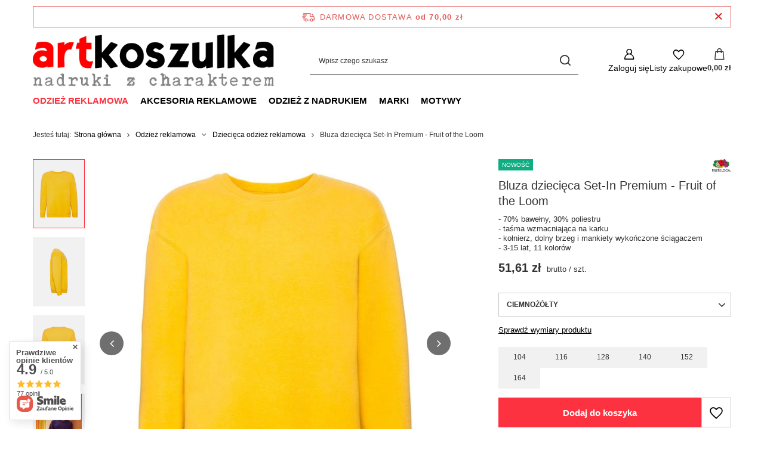

--- FILE ---
content_type: text/html; charset=utf-8
request_url: https://artkoszulka.pl/pl/products/odziez-reklamowa/dziecieca-odziez-reklamowa/bluza-dziecieca-set-in-premium-fruit-of-the-loom-10309.html
body_size: 31568
content:
<!DOCTYPE html>
<html lang="pl" class="--freeShipping --vat --gross " ><head><link rel="preload" as="image" fetchpriority="high" href="/hpeciai/52eccf4bcd1fe09850c35c6344657665/pol_pm_Bluza-dziecieca-Set-In-Premium-Fruit-of-the-Loom-10309_1.webp"><meta name="viewport" content="initial-scale = 1.0, maximum-scale = 5.0, width=device-width, viewport-fit=cover"><meta http-equiv="Content-Type" content="text/html; charset=utf-8"><meta http-equiv="X-UA-Compatible" content="IE=edge"><title>Bluza dziecięca Set-In Premium - Fruit of the Loom - sklep artKoszulka.pl</title><meta name="keywords" content=""><meta name="description" content="Bluza dziecięca Set-In Premium - Fruit of the Loom to modny i wysokiej jakości produkt dostępny w atrakcyjnej cenie. Kup już teraz!"><link rel="icon" href="/gfx/pol/favicon.ico"><meta name="theme-color" content="#fc3240"><meta name="msapplication-navbutton-color" content="#fc3240"><meta name="apple-mobile-web-app-status-bar-style" content="#fc3240"><link rel="stylesheet" type="text/css" href="/gfx/pol/projector_style.css.gzip?r=1765442856"><style>
							#photos_slider[data-skeleton] .photos__link:before {
								padding-top: calc(min((650/650 * 100%), 650px));
							}
							@media (min-width: 979px) {.photos__slider[data-skeleton] .photos__figure:not(.--nav):first-child .photos__link {
								max-height: 650px;
							}}
						</style><script>var app_shop={urls:{prefix:'data="/gfx/'.replace('data="', '')+'pol/',graphql:'/graphql/v1/'},vars:{meta:{viewportContent:'initial-scale = 1.0, maximum-scale = 5.0, width=device-width, viewport-fit=cover'},priceType:'gross',priceTypeVat:true,productDeliveryTimeAndAvailabilityWithBasket:false,geoipCountryCode:'US',fairShopLogo: { enabled: true, image: '/gfx/standards/superfair_light.svg'},currency:{id:'PLN',symbol:'zł',country:'pl',format:'###,##0.00',beforeValue:false,space:true,decimalSeparator:',',groupingSeparator:' '},language:{id:'pol',symbol:'pl',name:'Polski'},omnibus:{enabled:true,rebateCodeActivate:false,hidePercentageDiscounts:false,},},txt:{priceTypeText:' brutto',},fn:{},fnrun:{},files:[],graphql:{}};const getCookieByName=(name)=>{const value=`; ${document.cookie}`;const parts = value.split(`; ${name}=`);if(parts.length === 2) return parts.pop().split(';').shift();return false;};if(getCookieByName('freeeshipping_clicked')){document.documentElement.classList.remove('--freeShipping');}if(getCookieByName('rabateCode_clicked')){document.documentElement.classList.remove('--rabateCode');}function hideClosedBars(){const closedBarsArray=JSON.parse(localStorage.getItem('closedBars'))||[];if(closedBarsArray.length){const styleElement=document.createElement('style');styleElement.textContent=`${closedBarsArray.map((el)=>`#${el}`).join(',')}{display:none !important;}`;document.head.appendChild(styleElement);}}hideClosedBars();</script><meta name="robots" content="index,follow"><meta name="rating" content="general"><meta name="Author" content="artkoszulka.pl na bazie IdoSell (www.idosell.com/shop).">
<!-- Begin LoginOptions html -->

<style>
#client_new_social .service_item[data-name="service_Apple"]:before, 
#cookie_login_social_more .service_item[data-name="service_Apple"]:before,
.oscop_contact .oscop_login__service[data-service="Apple"]:before {
    display: block;
    height: 2.6rem;
    content: url('/gfx/standards/apple.svg?r=1743165583');
}
.oscop_contact .oscop_login__service[data-service="Apple"]:before {
    height: auto;
    transform: scale(0.8);
}
#client_new_social .service_item[data-name="service_Apple"]:has(img.service_icon):before,
#cookie_login_social_more .service_item[data-name="service_Apple"]:has(img.service_icon):before,
.oscop_contact .oscop_login__service[data-service="Apple"]:has(img.service_icon):before {
    display: none;
}
</style>

<!-- End LoginOptions html -->

<!-- Open Graph -->
<meta property="og:type" content="website"><meta property="og:url" content="https://artkoszulka.pl/pl/products/odziez-reklamowa/dziecieca-odziez-reklamowa/bluza-dziecieca-set-in-premium-fruit-of-the-loom-10309.html
"><meta property="og:title" content="Bluza dziecięca Set-In Premium - Fruit of the Loom"><meta property="og:description" content="- 70% bawełny, 30% poliestru
- taśma wzmacniająca na karku
- kołnierz, dolny brzeg i mankiety wykończone ściągaczem
- 3-15 lat, 11 kolorów"><meta property="og:site_name" content="artkoszulka.pl"><meta property="og:locale" content="pl_PL"><meta property="og:image" content="https://artkoszulka.pl/hpeciai/1579829a405dec610a19325110de320b/pol_pl_Bluza-dziecieca-Set-In-Premium-Fruit-of-the-Loom-10309_1.webp"><meta property="og:image:width" content="650"><meta property="og:image:height" content="650"><link rel="manifest" href="https://artkoszulka.pl/data/include/pwa/1/manifest.json?t=3"><meta name="apple-mobile-web-app-capable" content="yes"><meta name="apple-mobile-web-app-status-bar-style" content="black"><meta name="apple-mobile-web-app-title" content="ArtKoszulka"><link rel="apple-touch-icon" href="/data/include/pwa/1/icon-128.png"><link rel="apple-touch-startup-image" href="/data/include/pwa/1/logo-512.png" /><meta name="msapplication-TileImage" content="/data/include/pwa/1/icon-144.png"><meta name="msapplication-TileColor" content="#2F3BA2"><meta name="msapplication-starturl" content="/"><script type="application/javascript">var _adblock = true;</script><script async src="/data/include/advertising.js"></script><script type="application/javascript">var statusPWA = {
                online: {
                    txt: "Połączono z internetem",
                    bg: "#5fa341"
                },
                offline: {
                    txt: "Brak połączenia z internetem",
                    bg: "#eb5467"
                }
            }</script><script async type="application/javascript" src="/ajax/js/pwa_online_bar.js?v=1&r=6"></script><script >
window.dataLayer = window.dataLayer || [];
window.gtag = function gtag() {
dataLayer.push(arguments);
}
gtag('consent', 'default', {
'ad_storage': 'denied',
'analytics_storage': 'denied',
'ad_personalization': 'denied',
'ad_user_data': 'denied',
'wait_for_update': 500
});

gtag('set', 'ads_data_redaction', true);
</script><script id="iaiscript_1" data-requirements="W10=" data-ga4_sel="ga4script">
window.iaiscript_1 = `<${'script'}  class='google_consent_mode_update'>
gtag('consent', 'update', {
'ad_storage': 'granted',
'analytics_storage': 'granted',
'ad_personalization': 'granted',
'ad_user_data': 'granted'
});
</${'script'}>`;
</script>
<!-- End Open Graph -->

<link rel="canonical" href="https://artkoszulka.pl/pl/products/odziez-reklamowa/dziecieca-odziez-reklamowa/bluza-dziecieca-set-in-premium-fruit-of-the-loom-10309.html" />

                <!-- Global site tag (gtag.js) -->
                <script  async src="https://www.googletagmanager.com/gtag/js?id=AW-16785984842"></script>
                <script >
                    window.dataLayer = window.dataLayer || [];
                    window.gtag = function gtag(){dataLayer.push(arguments);}
                    gtag('js', new Date());
                    
                    gtag('config', 'AW-16785984842', {"allow_enhanced_conversions":true});
gtag('config', 'G-TG1WJK9L76');

                </script>
                            <!-- Google Tag Manager -->
                    <script >(function(w,d,s,l,i){w[l]=w[l]||[];w[l].push({'gtm.start':
                    new Date().getTime(),event:'gtm.js'});var f=d.getElementsByTagName(s)[0],
                    j=d.createElement(s),dl=l!='dataLayer'?'&l='+l:'';j.async=true;j.src=
                    'https://www.googletagmanager.com/gtm.js?id='+i+dl;f.parentNode.insertBefore(j,f);
                    })(window,document,'script','dataLayer',' GTM-W5SGBSBP');</script>
            <!-- End Google Tag Manager -->
<!-- Begin additional html or js -->


<!--8|1|5-->
<meta name="facebook-domain-verification" content="wqndku1gb91thl4eax6q0bb05rnmuq" />

<!-- End additional html or js -->
                <script>
                if (window.ApplePaySession && window.ApplePaySession.canMakePayments()) {
                    var applePayAvailabilityExpires = new Date();
                    applePayAvailabilityExpires.setTime(applePayAvailabilityExpires.getTime() + 2592000000); //30 days
                    document.cookie = 'applePayAvailability=yes; expires=' + applePayAvailabilityExpires.toUTCString() + '; path=/;secure;'
                    var scriptAppleJs = document.createElement('script');
                    scriptAppleJs.src = "/ajax/js/apple.js?v=3";
                    if (document.readyState === "interactive" || document.readyState === "complete") {
                          document.body.append(scriptAppleJs);
                    } else {
                        document.addEventListener("DOMContentLoaded", () => {
                            document.body.append(scriptAppleJs);
                        });  
                    }
                } else {
                    document.cookie = 'applePayAvailability=no; path=/;secure;'
                }
                </script>
                                <script>
                var listenerFn = function(event) {
                    if (event.origin !== "https://payment.idosell.com")
                        return;
                    
                    var isString = (typeof event.data === 'string' || event.data instanceof String);
                    if (!isString) return;
                    try {
                        var eventData = JSON.parse(event.data);
                    } catch (e) {
                        return;
                    }
                    if (!eventData) { return; }                                            
                    if (eventData.isError) { return; }
                    if (eventData.action != 'isReadyToPay') {return; }
                    
                    if (eventData.result.result && eventData.result.paymentMethodPresent) {
                        var googlePayAvailabilityExpires = new Date();
                        googlePayAvailabilityExpires.setTime(googlePayAvailabilityExpires.getTime() + 2592000000); //30 days
                        document.cookie = 'googlePayAvailability=yes; expires=' + googlePayAvailabilityExpires.toUTCString() + '; path=/;secure;'
                    } else {
                        document.cookie = 'googlePayAvailability=no; path=/;secure;'
                    }                                            
                }     
                if (!window.isAdded)
                {                                        
                    if (window.oldListener != null) {
                         window.removeEventListener('message', window.oldListener);
                    }                        
                    window.addEventListener('message', listenerFn);
                    window.oldListener = listenerFn;                                      
                       
                    const iframe = document.createElement('iframe');
                    iframe.src = "https://payment.idosell.com/assets/html/checkGooglePayAvailability.html?origin=https%3A%2F%2Fartkoszulka.pl";
                    iframe.style.display = 'none';                                            

                    if (document.readyState === "interactive" || document.readyState === "complete") {
                          if (!window.isAdded) {
                              window.isAdded = true;
                              document.body.append(iframe);
                          }
                    } else {
                        document.addEventListener("DOMContentLoaded", () => {
                            if (!window.isAdded) {
                              window.isAdded = true;
                              document.body.append(iframe);
                          }
                        });  
                    }  
                }
                </script>
                <script>let paypalDate = new Date();
                    paypalDate.setTime(paypalDate.getTime() + 86400000);
                    document.cookie = 'payPalAvailability_PLN=-1; expires=' + paypalDate.getTime() + '; path=/; secure';
                </script><script src="/data/gzipFile/expressCheckout.js.gz"></script><script type="text/javascript" src="/expressCheckout/smileCheckout.php?v=3"></script><style>express-checkout:not(:defined){-webkit-appearance:none;background:0 0;display:block !important;outline:0;width:100%;min-height:48px;position:relative}</style></head><body><div id="container" class="projector_page container max-width-1200"><header class=" commercial_banner"><script class="ajaxLoad">app_shop.vars.vat_registered="true";app_shop.vars.currency_format="###,##0.00";app_shop.vars.currency_before_value=false;app_shop.vars.currency_space=true;app_shop.vars.symbol="zł";app_shop.vars.id="PLN";app_shop.vars.baseurl="http://artkoszulka.pl/";app_shop.vars.sslurl="https://artkoszulka.pl/";app_shop.vars.curr_url="%2Fpl%2Fproducts%2Fodziez-reklamowa%2Fdziecieca-odziez-reklamowa%2Fbluza-dziecieca-set-in-premium-fruit-of-the-loom-10309.html";var currency_decimal_separator=',';var currency_grouping_separator=' ';app_shop.vars.blacklist_extension=["exe","com","swf","js","php"];app_shop.vars.blacklist_mime=["application/javascript","application/octet-stream","message/http","text/javascript","application/x-deb","application/x-javascript","application/x-shockwave-flash","application/x-msdownload"];app_shop.urls.contact="/pl/contact.html";</script><div id="viewType" style="display:none"></div><div id="menu_skip" class="menu_skip"><a href="#layout" class="btn --outline --medium menu_skip__link --layout">Przejdź do zawartości strony</a><a href="#menu_categories" class="btn --outline --medium menu_skip__link --menu">Przejdź do kategorii</a></div><div id="freeShipping" class="freeShipping"><span class="freeShipping__info">Darmowa dostawa</span><strong class="freeShipping__val">
				od 
				70,00 zł</strong><a href="" class="freeShipping__close" aria-label="Zamknij pasek informacyjny"></a></div><div id="logo" class="d-flex align-items-center" data-bg="/data/gfx/mask/pol/top_1_big.png"><a href="https://artkoszulka.pl/" target="_self" aria-label="Logo sklepu"><picture><source media="(min-width:979px)" srcset="/data/gfx/mask/pol/logo_1_big.png" width="529" height="115"></source><source media="(min-width:757px)" srcset="/data/gfx/mask/pol/1210850944.png" width="529" height="115"></source><img src="/data/gfx/mask/pol/logo_1_small.png" alt="ArtKoszulka.pl - Nadruki i odzież w najlepszej cenie" width="529" height="115"></picture></a></div><form action="https://artkoszulka.pl/pl/search.html" method="get" id="menu_search" class="menu_search"><a href="#showSearchForm" class="menu_search__mobile" aria-label="Szukaj"></a><div class="menu_search__block"><div class="menu_search__item --input"><input class="menu_search__input" type="text" name="text" autocomplete="off" placeholder="Wpisz czego szukasz" aria-label="Wpisz czego szukasz"><button class="menu_search__submit" type="submit" aria-label="Szukaj"></button></div><div class="menu_search__item --results search_result"></div></div></form><div id="menu_top" class="menu_top"><div class="account_links"><a class="account_links__item" href="https://artkoszulka.pl/pl/login.html" aria-label="Zaloguj się"><span class="account_links__text --logged-out">Zaloguj się</span></a></div><div class="shopping_list_top hover__wrapper" data-empty="true"><a href="https://artkoszulka.pl/pl/shoppinglist" class="wishlist_link slt_link --empty" aria-label="Listy zakupowe"><span class="slt_link__text">Listy zakupowe</span></a><div class="slt_lists hover__element"><ul class="slt_lists__nav"><li class="slt_lists__nav_item" data-list_skeleton="true" data-list_id="true" data-shared="true"><a href="#" class="slt_lists__nav_link" data-list_href="true"><span class="slt_lists__nav_name" data-list_name="true"></span><span class="slt_lists__count" data-list_count="true">0</span></a></li><li class="slt_lists__nav_item --empty"><a class="slt_lists__nav_link --empty" href="https://artkoszulka.pl/pl/shoppinglist"><span class="slt_lists__nav_name" data-list_name="true">Lista zakupowa</span><span class="slt_lists__count" data-list_count="true">0</span></a></li></ul></div></div><div id="menu_basket" class="top_basket hover__wrapper --skeleton --mobile_hide"><a class="top_basket__sub" title="Przejdź do koszyka" href="/basketedit.php" aria-label="Wartość koszyka: 0,00 zł"><span class="badge badge-info"></span><strong class="top_basket__price">0,00 zł</strong></a><div class="top_basket__express_checkout_container"><express-checkout type="basket"></express-checkout></div><script>
        app_shop.vars.cache_html = true;
      </script><div class="top_basket__details hover__element --skeleton"><div class="top_basket__skeleton --name"></div><div class="top_basket__skeleton --product"></div><div class="top_basket__skeleton --product"></div><div class="top_basket__skeleton --product --last"></div><div class="top_basket__skeleton --sep"></div><div class="top_basket__skeleton --summary"></div></div></div><template id="top_basket_product"><div class="top_basket__product"><a class="top_basket__img" title=""><picture><source type="image/webp" srcset=""></source><img src="" alt=""></picture></a><a class="top_basket__link" title=""></a><div class="top_basket__prices"><span class="top_basket__price"></span><span class="top_basket__unit"></span><span class="top_basket__vat"></span></div></div></template><template id="top_basket_summary"><div class="top_basket__summary_shipping_free"><span class="top_basket__summary_label --freeshipping_limit">Do darmowej dostawy brakuje <span class="top_basket__summary_value"></span></span><span class="progress_bar"><span class="progress_bar__value"></span></span></div><div class="top_basket__summary_item --worth"><span class="top_basket__summary_label">Wartość zamówienia:</span><b class="top_basket__summary_value"></b></div><div class="top_basket__summary_item --shipping"><span class="top_basket__summary_label">Koszt przesyłki:</span><b class="top_basket__summary_value"></b></div><div class="top_basket__buttons"><a class="btn --solid --large" data-ec-class="btn --outline --large" title="Przejdź do koszyka" href="/basketedit.php">
        Przejdź do koszyka
      </a><div id="top_basket__express_checkout_placeholder"></div></div></template><template id="top_basket_details"><div class="top_basket__details hover__element"><div class="top_basket__details_sub"><div class="headline"><span class="headline__name">Twój koszyk (<span class="top_basket__count"></span>)</span></div><div class="top_basket__products"></div><div class="top_basket__summary"></div></div></div></template></div><nav id="menu_categories" class="wide" aria-label="Kategorie główne"><button type="button" class="navbar-toggler" aria-label="Menu"><i class="icon-reorder"></i></button><div class="navbar-collapse" id="menu_navbar"><ul class="navbar-nav mx-md-n2"><li class="nav-item nav-open"><span class="nav-link-wrapper"><a  href="/pl/menu/odziez-reklamowa-486.html" target="_self" title="Odzież reklamowa" class="nav-link --l1 active" >Odzież reklamowa</a><button class="nav-link-expand" type="button" aria-label="Odzież reklamowa, Menu"></button></span><ul class="navbar-subnav"><li class="nav-header"><a href="#backLink" class="nav-header__backLink"><i class="icon-angle-left"></i></a><a  href="/pl/menu/odziez-reklamowa-486.html" target="_self" title="Odzież reklamowa" class="nav-link --l1 active" >Odzież reklamowa</a></li><li class="nav-item empty"><a  href="/pl/menu/odziez-reklamowa/t-shirt-487.html" target="_self" title="T-shirt" class="nav-link --l2" >T-shirt</a></li><li class="nav-item nav-open empty"><a  href="/pl/menu/odziez-reklamowa/dziecieca-odziez-reklamowa-488.html" target="_self" title="Dziecięca odzież reklamowa" class="nav-link --l2 active" >Dziecięca odzież reklamowa</a></li><li class="nav-item empty"><a  href="/pl/menu/odziez-reklamowa/polowki-489.html" target="_self" title="Polówki" class="nav-link --l2" >Polówki</a></li><li class="nav-item empty"><a  href="/pl/menu/odziez-reklamowa/bluzy-490.html" target="_self" title="Bluzy" class="nav-link --l2" >Bluzy</a></li><li class="nav-item empty"><a  href="/pl/menu/odziez-reklamowa/polary-491.html" target="_self" title="Polary" class="nav-link --l2" >Polary</a></li><li class="nav-item empty"><a  href="/pl/menu/odziez-reklamowa/kurtki-492.html" target="_self" title="Kurtki" class="nav-link --l2" >Kurtki</a></li><li class="nav-item empty"><a  href="/pl/menu/odziez-reklamowa/kamizelki-493.html" target="_self" title="Kamizelki" class="nav-link --l2" >Kamizelki</a></li><li class="nav-item empty"><a  href="/pl/menu/odziez-reklamowa/spodnie-dresowe-szorty-494.html" target="_self" title="Spodnie dresowe / szorty" class="nav-link --l2" >Spodnie dresowe / szorty</a></li><li class="nav-item empty"><a  href="/pl/menu/odziez-reklamowa/sukienki-spodnice-495.html" target="_self" title="Sukienki / spódnice" class="nav-link --l2" >Sukienki / spódnice</a></li></ul></li><li class="nav-item"><span class="nav-link-wrapper"><a  href="/pl/menu/akcesoria-reklamowe-496.html" target="_self" title="Akcesoria reklamowe" class="nav-link --l1" >Akcesoria reklamowe</a><button class="nav-link-expand" type="button" aria-label="Akcesoria reklamowe, Menu"></button></span><ul class="navbar-subnav"><li class="nav-header"><a href="#backLink" class="nav-header__backLink"><i class="icon-angle-left"></i></a><a  href="/pl/menu/akcesoria-reklamowe-496.html" target="_self" title="Akcesoria reklamowe" class="nav-link --l1" >Akcesoria reklamowe</a></li><li class="nav-item empty"><a  href="/pl/menu/akcesoria-reklamowe/czapki-498.html" target="_self" title="Czapki" class="nav-link --l2" >Czapki</a></li><li class="nav-item empty"><a  href="/pl/menu/akcesoria-reklamowe/szaliki-499.html" target="_self" title="Szaliki" class="nav-link --l2" >Szaliki</a></li></ul></li><li class="nav-item"><span class="nav-link-wrapper"><a  href="/pl/menu/odziez-z-nadrukiem-500.html" target="_self" title="Odzież z nadrukiem" class="nav-link --l1" >Odzież z nadrukiem</a><button class="nav-link-expand" type="button" aria-label="Odzież z nadrukiem, Menu"></button></span><ul class="navbar-subnav"><li class="nav-header"><a href="#backLink" class="nav-header__backLink"><i class="icon-angle-left"></i></a><a  href="/pl/menu/odziez-z-nadrukiem-500.html" target="_self" title="Odzież z nadrukiem" class="nav-link --l1" >Odzież z nadrukiem</a></li><li class="nav-item"><a  href="/pl/menu/odziez-z-nadrukiem/bluzy-501.html" target="_self" title="Bluzy" class="nav-link --l2" >Bluzy</a><ul class="navbar-subsubnav"><li class="nav-header"><a href="#backLink" class="nav-header__backLink"><i class="icon-angle-left"></i></a><a  href="/pl/menu/odziez-z-nadrukiem/bluzy-501.html" target="_self" title="Bluzy" class="nav-link --l2" >Bluzy</a></li><li class="nav-item"><a  href="/pl/menu/odziez-z-nadrukiem/bluzy/damskie-505.html" target="_self" title="Damskie" class="nav-link --l3" >Damskie</a></li><li class="nav-item"><a  href="/pl/menu/odziez-z-nadrukiem/bluzy/meskie-506.html" target="_self" title="Męskie" class="nav-link --l3" >Męskie</a></li><li class="nav-item"><a  href="/pl/menu/odziez-z-nadrukiem/bluzy/dzieciece-507.html" target="_self" title="Dziecięce" class="nav-link --l3" >Dziecięce</a></li></ul></li><li class="nav-item"><a  href="/pl/menu/odziez-z-nadrukiem/t-shirt-502.html" target="_self" title="T-shirt" class="nav-link --l2" >T-shirt</a><ul class="navbar-subsubnav"><li class="nav-header"><a href="#backLink" class="nav-header__backLink"><i class="icon-angle-left"></i></a><a  href="/pl/menu/odziez-z-nadrukiem/t-shirt-502.html" target="_self" title="T-shirt" class="nav-link --l2" >T-shirt</a></li><li class="nav-item"><a  href="/pl/menu/odziez-z-nadrukiem/t-shirt/damskie-508.html" target="_self" title="Damskie" class="nav-link --l3" >Damskie</a></li><li class="nav-item"><a  href="/pl/menu/odziez-z-nadrukiem/t-shirt/meskie-509.html" target="_self" title="Męskie" class="nav-link --l3" >Męskie</a></li><li class="nav-item"><a  href="/pl/menu/odziez-z-nadrukiem/t-shirt/dzieciece-510.html" target="_self" title="Dziecięce" class="nav-link --l3" >Dziecięce</a></li></ul></li><li class="nav-item"><a  href="/pl/menu/odziez-z-nadrukiem/poduszki-503.html" target="_self" title="Poduszki" class="nav-link --l2" >Poduszki</a><ul class="navbar-subsubnav"><li class="nav-header"><a href="#backLink" class="nav-header__backLink"><i class="icon-angle-left"></i></a><a  href="/pl/menu/odziez-z-nadrukiem/poduszki-503.html" target="_self" title="Poduszki" class="nav-link --l2" >Poduszki</a></li><li class="nav-item"><a  href="/pl/menu/odziez-z-nadrukiem/poduszki/poduszki-swiateczne-576.html" target="_self" title="Poduszki świąteczne" class="nav-link --l3" >Poduszki świąteczne</a></li><li class="nav-item"><a  href="/pl/menu/odziez-z-nadrukiem/poduszki/poduszki-anime-577.html" target="_self" title="Poduszki Anime" class="nav-link --l3" >Poduszki Anime</a></li></ul></li><li class="nav-item"><a  href="/pl/menu/odziez-z-nadrukiem/akcesoria-504.html" target="_self" title="Akcesoria" class="nav-link --l2" >Akcesoria</a><ul class="navbar-subsubnav"><li class="nav-header"><a href="#backLink" class="nav-header__backLink"><i class="icon-angle-left"></i></a><a  href="/pl/menu/odziez-z-nadrukiem/akcesoria-504.html" target="_self" title="Akcesoria" class="nav-link --l2" >Akcesoria</a></li><li class="nav-item"><a  href="/pl/menu/odziez-z-nadrukiem/akcesoria/worki-528.html" target="_self" title="Worki" class="nav-link --l3" >Worki</a></li><li class="nav-item"><a  href="/pl/menu/odziez-z-nadrukiem/akcesoria/czapki-529.html" target="_self" title="Czapki" class="nav-link --l3" >Czapki</a></li></ul></li></ul></li><li class="nav-item"><span class="nav-link-wrapper"><a  href="/pl/menu/marki-511.html" target="_self" title="Marki" class="nav-link --l1" >Marki</a><button class="nav-link-expand" type="button" aria-label="Marki, Menu"></button></span><ul class="navbar-subnav"><li class="nav-header"><a href="#backLink" class="nav-header__backLink"><i class="icon-angle-left"></i></a><a  href="/pl/menu/marki-511.html" target="_self" title="Marki" class="nav-link --l1" >Marki</a></li><li class="nav-item"><a  href="https://artkoszulka.pl/pl/producers/fruit-of-the-loom-1142347122.html" target="_self" title="Fruit of The Loom" class="nav-link --l2" >Fruit of The Loom</a><ul class="navbar-subsubnav"><li class="nav-header"><a href="#backLink" class="nav-header__backLink"><i class="icon-angle-left"></i></a><a  href="https://artkoszulka.pl/pl/producers/fruit-of-the-loom-1142347122.html" target="_self" title="Fruit of The Loom" class="nav-link --l2" >Fruit of The Loom</a></li><li class="nav-item"><a  href="/pl/menu/marki/fruit-of-the-loom/koszulki-fruit-of-the-loom-595.html" target="_self" title="Koszulki Fruit of the Loom" class="nav-link --l3" >Koszulki Fruit of the Loom</a></li><li class="nav-item"><a  href="/pl/menu/marki/fruit-of-the-loom/bluzy-fruit-of-the-loom-596.html" target="_self" title="Bluzy Fruit of the Loom" class="nav-link --l3" >Bluzy Fruit of the Loom</a></li></ul></li><li class="nav-item"><a  href="https://artkoszulka.pl/pl/producers/jhk-1569487244.html" target="_self" title="JHK" class="nav-link --l2" >JHK</a><ul class="navbar-subsubnav"><li class="nav-header"><a href="#backLink" class="nav-header__backLink"><i class="icon-angle-left"></i></a><a  href="https://artkoszulka.pl/pl/producers/jhk-1569487244.html" target="_self" title="JHK" class="nav-link --l2" >JHK</a></li><li class="nav-item"><a  href="/pl/menu/marki/jhk/koszulki-jhk-597.html" target="_self" title="Koszulki JHK" class="nav-link --l3" >Koszulki JHK</a></li><li class="nav-item"><a  href="/pl/menu/marki/jhk/bluzy-jhk-598.html" target="_self" title="Bluzy JHK" class="nav-link --l3" >Bluzy JHK</a></li></ul></li><li class="nav-item"><a  href="https://artkoszulka.pl/pl/producers/malfini-1308137275.html" target="_self" title="Malfini" class="nav-link --l2" >Malfini</a><ul class="navbar-subsubnav"><li class="nav-header"><a href="#backLink" class="nav-header__backLink"><i class="icon-angle-left"></i></a><a  href="https://artkoszulka.pl/pl/producers/malfini-1308137275.html" target="_self" title="Malfini" class="nav-link --l2" >Malfini</a></li><li class="nav-item"><a  href="/pl/menu/marki/malfini/koszulki-malfini-599.html" target="_self" title="Koszulki Malfini" class="nav-link --l3" >Koszulki Malfini</a></li><li class="nav-item"><a  href="/pl/menu/marki/malfini/bluzy-malfini-600.html" target="_self" title="Bluzy Malfini" class="nav-link --l3" >Bluzy Malfini</a></li><li class="nav-item"><a  href="/pl/menu/marki/malfini/spodnie-malfini-601.html" target="_self" title="Spodnie Malfini" class="nav-link --l3" >Spodnie Malfini</a></li><li class="nav-item"><a  href="/pl/menu/marki/malfini/kurtki-malfini-602.html" target="_self" title="Kurtki Malfini" class="nav-link --l3" >Kurtki Malfini</a></li></ul></li><li class="nav-item empty"><a  href="https://artkoszulka.pl/pl/producers/promoefekt-1642500340.html" target="_self" title="Promoefekt" class="nav-link --l2" >Promoefekt</a></li><li class="nav-item empty"><a  href="https://artkoszulka.pl/pl/producers/rimeck-1308137278.html" target="_self" title="Rimeck" class="nav-link --l2" >Rimeck</a></li><li class="nav-item empty"><a  href="https://artkoszulka.pl/pl/producers/result-1617107518.html" target="_self" title="Result" class="nav-link --l2" >Result</a></li><li class="nav-item"><a  href="https://artkoszulka.pl/pl/producers/russell-1579594468.html" target="_self" title="Russell" class="nav-link --l2" >Russell</a><ul class="navbar-subsubnav"><li class="nav-header"><a href="#backLink" class="nav-header__backLink"><i class="icon-angle-left"></i></a><a  href="https://artkoszulka.pl/pl/producers/russell-1579594468.html" target="_self" title="Russell" class="nav-link --l2" >Russell</a></li><li class="nav-item"><a  href="/pl/menu/marki/russell/koszulki-russell-603.html" target="_self" title="Koszulki Russell" class="nav-link --l3" >Koszulki Russell</a></li><li class="nav-item"><a  href="/pl/menu/marki/russell/bluzy-russell-604.html" target="_self" title="Bluzy Russell" class="nav-link --l3" >Bluzy Russell</a></li></ul></li></ul></li><li class="nav-item"><span class="nav-link-wrapper"><a  href="/pl/menu/motywy-518.html" target="_self" title="Motywy" class="nav-link --l1" >Motywy</a><button class="nav-link-expand" type="button" aria-label="Motywy, Menu"></button></span><ul class="navbar-subnav"><li class="nav-header"><a href="#backLink" class="nav-header__backLink"><i class="icon-angle-left"></i></a><a  href="/pl/menu/motywy-518.html" target="_self" title="Motywy" class="nav-link --l1" >Motywy</a></li><li class="nav-item empty"><a  href="https://artkoszulka.pl/pl/series/among-us-36.html" target="_self" title="Among Us" class="nav-link --l2" >Among Us</a></li><li class="nav-item empty"><a  href="https://artkoszulka.pl/pl/series/anime-85.html" target="_self" title="Anime" class="nav-link --l2" >Anime</a></li><li class="nav-item empty"><a  href="https://artkoszulka.pl/pl/series/czaszki-164.html" target="_self" title="Czaszki" class="nav-link --l2" >Czaszki</a></li><li class="nav-item empty"><a  href="https://artkoszulka.pl/pl/series/dla-gracza-63.html" target="_self" title="Dla graczy" class="nav-link --l2" >Dla graczy</a></li><li class="nav-item empty"><a  href="https://artkoszulka.pl/pl/series/wedkarstwo-79.html" target="_self" title="Dla Wędkarzy" class="nav-link --l2" >Dla Wędkarzy</a></li><li class="nav-item empty"><a  href="https://artkoszulka.pl/pl/series/dzien-chlopaka-65.html" target="_self" title="Dzień Chłopaka" class="nav-link --l2" >Dzień Chłopaka</a></li><li class="nav-item empty"><a  href="https://artkoszulka.pl/pl/series/dzien-dziadka-39.html" target="_self" title="Dzień Dziadka" class="nav-link --l2" >Dzień Dziadka</a></li><li class="nav-item empty"><a  href="https://artkoszulka.pl/pl/series/dzien-matki-59.html" target="_self" title="Dzień Matki" class="nav-link --l2" >Dzień Matki</a></li><li class="nav-item empty"><a  href="https://artkoszulka.pl/pl/series/dzien-ojca-60.html" target="_self" title="Dzień Ojca" class="nav-link --l2" >Dzień Ojca</a></li><li class="nav-item empty"><a  href="https://artkoszulka.pl/pl/series/filmy-i-seriale-78.html" target="_self" title="Filmy i seriale" class="nav-link --l2" >Filmy i seriale</a></li><li class="nav-item empty"><a  href="https://artkoszulka.pl/pl/series/the-mandalorian-37.html" target="_self" title="Gwiezdne Wojny" class="nav-link --l2" >Gwiezdne Wojny</a></li><li class="nav-item empty"><a  href="/pl/menu/motywy/halloween-575.html" target="_self" title="Halloween" class="nav-link --l2" >Halloween</a></li><li class="nav-item empty"><a  href="https://artkoszulka.pl/pl/series/humorystyczne-58.html" target="_self" title="Humorystyczne" class="nav-link --l2" >Humorystyczne</a></li><li class="nav-item empty"><a  href="https://artkoszulka.pl/pl/series/slodkie-kotki-161.html" target="_self" title="Koty" class="nav-link --l2" >Koty</a></li><li class="nav-item empty"><a  href="https://artkoszulka.pl/pl/series/nasa-29.html" target="_self" title="Nasa" class="nav-link --l2" >Nasa</a></li><li class="nav-item empty"><a  href="/pl/menu/motywy/odziez-moro-589.html" target="_self" title="Odzież moro" class="nav-link --l2" >Odzież moro</a></li><li class="nav-item empty"><a  href="https://artkoszulka.pl/pl/series/patriotyczne-67.html" target="_self" title="Patriotyczne" class="nav-link --l2" >Patriotyczne</a></li><li class="nav-item empty"><a  href="https://artkoszulka.pl/pl/series/polityczne-68.html" target="_self" title="Polityczne" class="nav-link --l2" >Polityczne</a></li><li class="nav-item empty"><a  href="https://artkoszulka.pl/pl/series/slodkie-pieski-162.html" target="_self" title="Psy" class="nav-link --l2" >Psy</a></li><li class="nav-item empty"><a  href="https://artkoszulka.pl/pl/series/religijne-77.html" target="_self" title="Religijne" class="nav-link --l2" >Religijne</a></li><li class="nav-item empty"><a  href="https://artkoszulka.pl/pl/series/riverdale-50.html" target="_self" title="Riverdale" class="nav-link --l2" >Riverdale</a></li><li class="nav-item empty"><a  href="https://artkoszulka.pl/pl/series/drift-163.html" target="_self" title="Samochody" class="nav-link --l2" >Samochody</a></li><li class="nav-item empty"><a  href="https://artkoszulka.pl/pl/series/sport-57.html" target="_self" title="Sport" class="nav-link --l2" >Sport</a></li><li class="nav-item empty"><a  href="https://artkoszulka.pl/pl/series/squid-game-97.html" target="_self" title="Squid Game" class="nav-link --l2" >Squid Game</a></li><li class="nav-item empty"><a  href="https://artkoszulka.pl/pl/series/swiateczne-34.html" target="_self" title="Świąteczne" class="nav-link --l2" >Świąteczne</a></li><li class="nav-item empty"><a  href="https://artkoszulka.pl/pl/series/urodzinowe-49.html" target="_self" title="Urodzinowe" class="nav-link --l2" >Urodzinowe</a></li><li class="nav-item empty"><a  href="https://artkoszulka.pl/pl/series/walentynki-38.html" target="_self" title="Walentynki" class="nav-link --l2" >Walentynki</a></li><li class="nav-item empty"><a  href="https://artkoszulka.pl/pl/series/znaki-zodiaku-72.html" target="_self" title="Znaki zodiaku" class="nav-link --l2" >Znaki zodiaku</a></li></ul></li></ul></div></nav><div id="breadcrumbs" class="breadcrumbs"><div class="back_button"><button id="back_button"></button></div><nav class="list_wrapper" aria-label="Nawigacja okruszkowa"><ol><li><span>Jesteś tutaj:  </span></li><li class="bc-main"><span><a href="/">Strona główna</a></span></li><li class="category bc-item-1 --more"><a class="category" href="/pl/menu/odziez-reklamowa-486.html">Odzież reklamowa</a><ul class="breadcrumbs__sub"><li class="breadcrumbs__item"><a class="breadcrumbs__link --link" href="/pl/menu/odziez-reklamowa/t-shirt-487.html">T-shirt</a></li><li class="breadcrumbs__item"><a class="breadcrumbs__link --link" href="/pl/menu/odziez-reklamowa/dziecieca-odziez-reklamowa-488.html">Dziecięca odzież reklamowa</a></li><li class="breadcrumbs__item"><a class="breadcrumbs__link --link" href="/pl/menu/odziez-reklamowa/polowki-489.html">Polówki</a></li><li class="breadcrumbs__item"><a class="breadcrumbs__link --link" href="/pl/menu/odziez-reklamowa/bluzy-490.html">Bluzy</a></li><li class="breadcrumbs__item"><a class="breadcrumbs__link --link" href="/pl/menu/odziez-reklamowa/polary-491.html">Polary</a></li><li class="breadcrumbs__item"><a class="breadcrumbs__link --link" href="/pl/menu/odziez-reklamowa/kurtki-492.html">Kurtki</a></li><li class="breadcrumbs__item"><a class="breadcrumbs__link --link" href="/pl/menu/odziez-reklamowa/kamizelki-493.html">Kamizelki</a></li><li class="breadcrumbs__item"><a class="breadcrumbs__link --link" href="/pl/menu/odziez-reklamowa/spodnie-dresowe-szorty-494.html">Spodnie dresowe / szorty</a></li><li class="breadcrumbs__item"><a class="breadcrumbs__link --link" href="/pl/menu/odziez-reklamowa/sukienki-spodnice-495.html">Sukienki / spódnice</a></li></ul></li><li class="category bc-item-2 bc-active" aria-current="page"><a class="category" href="/pl/menu/odziez-reklamowa/dziecieca-odziez-reklamowa-488.html">Dziecięca odzież reklamowa</a></li><li class="bc-active bc-product-name" aria-current="page"><span>Bluza dziecięca Set-In Premium - Fruit of the Loom</span></li></ol></nav></div></header><div id="layout" class="row clearfix"><aside class="col-3"><section class="shopping_list_menu"><div class="shopping_list_menu__block --lists slm_lists" data-empty="true"><a href="#showShoppingLists" class="slm_lists__label">Listy zakupowe</a><ul class="slm_lists__nav"><li class="slm_lists__nav_item" data-list_skeleton="true" data-list_id="true" data-shared="true"><a href="#" class="slm_lists__nav_link" data-list_href="true"><span class="slm_lists__nav_name" data-list_name="true"></span><span class="slm_lists__count" data-list_count="true">0</span></a></li><li class="slm_lists__nav_header"><a href="#hidehoppingLists" class="slm_lists__label"><span class="sr-only">Wróć</span>Listy zakupowe</a></li><li class="slm_lists__nav_item --empty"><a class="slm_lists__nav_link --empty" href="https://artkoszulka.pl/pl/shoppinglist"><span class="slm_lists__nav_name" data-list_name="true">Lista zakupowa</span><span class="sr-only">ilość produktów: </span><span class="slm_lists__count" data-list_count="true">0</span></a></li></ul><a href="#manage" class="slm_lists__manage d-none align-items-center d-md-flex">Zarządzaj listami</a></div><div class="shopping_list_menu__block --bought slm_bought"><a class="slm_bought__link d-flex" href="https://artkoszulka.pl/pl/products-bought.html">
				Lista dotychczas zamówionych produktów
			</a></div><div class="shopping_list_menu__block --info slm_info"><strong class="slm_info__label d-block mb-3">Jak działa lista zakupowa?</strong><ul class="slm_info__list"><li class="slm_info__list_item d-flex mb-3">
					Po zalogowaniu możesz umieścić i przechowywać na liście zakupowej dowolną liczbę produktów nieskończenie długo.
				</li><li class="slm_info__list_item d-flex mb-3">
					Dodanie produktu do listy zakupowej nie oznacza automatycznie jego rezerwacji.
				</li><li class="slm_info__list_item d-flex mb-3">
					Dla niezalogowanych klientów lista zakupowa przechowywana jest do momentu wygaśnięcia sesji (około 24h).
				</li></ul></div></section><div id="mobileCategories" class="mobileCategories"><div class="mobileCategories__item --menu"><button type="button" class="mobileCategories__link --active" data-ids="#menu_search,.shopping_list_menu,#menu_search,#menu_navbar,#menu_navbar3, #menu_blog">
                            Menu
                        </button></div><div class="mobileCategories__item --account"><button type="button" class="mobileCategories__link" data-ids="#menu_contact,#login_menu_block">
                            Konto
                        </button></div></div><div class="setMobileGrid" data-item="#menu_navbar"></div><div class="setMobileGrid" data-item="#menu_navbar3" data-ismenu1="true"></div><div class="setMobileGrid" data-item="#menu_blog"></div><div class="login_menu_block d-lg-none" id="login_menu_block"><a class="sign_in_link" href="/login.php" title=""><i class="icon-user"></i><span>Zaloguj się</span></a><a class="registration_link" href="https://artkoszulka.pl/pl/client-new.html?register"><i class="icon-lock"></i><span>Zarejestruj się</span></a><a class="order_status_link" href="/order-open.php" title=""><i class="icon-globe"></i><span>Sprawdź status zamówienia</span></a></div><div class="setMobileGrid" data-item="#menu_contact"></div><div class="setMobileGrid" data-item="#menu_settings"></div></aside><main id="content" class="col-12"><div id="menu_compare_product" class="compare mb-2 pt-sm-3 pb-sm-3 mb-sm-3" style="display: none;"><div class="compare__label d-none d-sm-block">Dodane do porównania</div><div class="compare__sub" tabindex="-1"></div><div class="compare__buttons"><a class="compare__button btn --solid --secondary" href="https://artkoszulka.pl/pl/product-compare.html" title="Porównaj wszystkie produkty" target="_blank"><span>Porównaj produkty </span><span class="d-sm-none">(0)</span></a><a class="compare__button --remove btn d-none d-sm-block" href="https://artkoszulka.pl/pl/settings.html?comparers=remove&amp;product=###" title="Usuń wszystkie produkty">
					Usuń produkty
				</a></div><script>var cache_html = true;</script></div><section id="projector_photos" class="photos" data-thumbnails="true" data-thumbnails-count="auto" data-thumbnails-horizontal="false" data-thumbnails-arrows="false" data-thumbnails-slider="true" data-thumbnails-enable="true" data-slider-fade-effect="true" data-slider-enable="true" data-slider-freemode="false" data-slider-centered="false"><div id="photos_nav" class="photos__nav" style="--thumbnails-count: auto;" data-more-slides="NaN"><div class="swiper-button-prev"><i class="icon-angle-left"></i></div><div id="photos_nav_list" thumbsSlider="" class="photos__nav_wrapper swiper swiperThumbs"><div class="swiper-wrapper"><figure class="photos__figure --nav swiper-slide " data-slide-index="0"><picture><source type="image/webp" srcset="/hpeciai/52eccf4bcd1fe09850c35c6344657665/pol_ps_Bluza-dziecieca-Set-In-Premium-Fruit-of-the-Loom-10309_1.jpg"></source><img class="photos__photo --nav" width="" height="" src="/hpeciai/52eccf4bcd1fe09850c35c6344657665/pol_ps_Bluza-dziecieca-Set-In-Premium-Fruit-of-the-Loom-10309_1.jpg" loading="lazy" alt="Bluza dziecięca Set-In Premium - Fruit of the Loom"></picture></figure><figure class="photos__figure --nav swiper-slide " data-slide-index="1"><picture><source type="image/webp" srcset="/hpeciai/bb6abdef79767d81308d3acc576cef59/pol_ps_Bluza-dziecieca-Set-In-Premium-Fruit-of-the-Loom-10309_4.jpg"></source><img class="photos__photo --nav" width="" height="" src="/hpeciai/bb6abdef79767d81308d3acc576cef59/pol_ps_Bluza-dziecieca-Set-In-Premium-Fruit-of-the-Loom-10309_4.jpg" loading="lazy" alt="Bluza dziecięca Set-In Premium - Fruit of the Loom"></picture></figure><figure class="photos__figure --nav swiper-slide " data-slide-index="2"><picture><source type="image/webp" srcset="/hpeciai/5a3c12b6b724e2979cfe9a50e370ec4b/pol_ps_Bluza-dziecieca-Set-In-Premium-Fruit-of-the-Loom-10309_5.jpg"></source><img class="photos__photo --nav" width="" height="" src="/hpeciai/5a3c12b6b724e2979cfe9a50e370ec4b/pol_ps_Bluza-dziecieca-Set-In-Premium-Fruit-of-the-Loom-10309_5.jpg" loading="lazy" alt="Bluza dziecięca Set-In Premium - Fruit of the Loom"></picture></figure><figure class="photos__figure --nav swiper-slide " data-slide-index="3"><picture><source type="image/webp" srcset="/hpeciai/8d618263fe56e333ef97dce19a8b85c2/pol_ps_Bluza-dziecieca-Set-In-Premium-Fruit-of-the-Loom-10309_3.jpg"></source><img class="photos__photo --nav" width="" height="" src="/hpeciai/8d618263fe56e333ef97dce19a8b85c2/pol_ps_Bluza-dziecieca-Set-In-Premium-Fruit-of-the-Loom-10309_3.jpg" loading="lazy" alt="Bluza dziecięca Set-In Premium - Fruit of the Loom"></picture></figure><figure class="photos__figure --nav swiper-slide " data-slide-index="4"><picture><source type="image/webp" srcset="/hpeciai/0a3e8e6c9676fed10577aae2dcf15715/pol_ps_Bluza-dziecieca-Set-In-Premium-Fruit-of-the-Loom-10309_2.jpg"></source><img class="photos__photo --nav" width="" height="" src="/hpeciai/0a3e8e6c9676fed10577aae2dcf15715/pol_ps_Bluza-dziecieca-Set-In-Premium-Fruit-of-the-Loom-10309_2.jpg" loading="lazy" alt="Bluza dziecięca Set-In Premium - Fruit of the Loom"></picture></figure></div></div><div class="swiper-button-next"><i class="icon-angle-right"></i></div></div><div id="photos_slider" class="photos__slider swiper" data-skeleton="true" data-photos-count="5"><div class="galleryNavigation --prev"><div class="swiper-button-prev --rounded"><i class="icon-angle-left"></i></div></div><div class="photos___slider_wrapper swiper-wrapper"><figure class="photos__figure swiper-slide " data-slide-index="0" tabindex="0"><picture><source type="image/webp" srcset="/hpeciai/52eccf4bcd1fe09850c35c6344657665/pol_pm_Bluza-dziecieca-Set-In-Premium-Fruit-of-the-Loom-10309_1.webp" data-img_high_res_webp="/hpeciai/1579829a405dec610a19325110de320b/pol_pl_Bluza-dziecieca-Set-In-Premium-Fruit-of-the-Loom-10309_1.webp"></source><img class="photos__photo" width="650" height="650" src="/hpeciai/2c29f70fc0651a7ea9ceb4668b5a8cdb/pol_pm_Bluza-dziecieca-Set-In-Premium-Fruit-of-the-Loom-10309_1.jpg" alt="Bluza dziecięca Set-In Premium - Fruit of the Loom" data-img_high_res="/hpeciai/9991fba90714111385a3f482d7f1089b/pol_pl_Bluza-dziecieca-Set-In-Premium-Fruit-of-the-Loom-10309_1.jpg"></picture></figure><figure class="photos__figure swiper-slide slide-lazy" data-slide-index="1"><picture><source type="image/webp" srcset="/hpeciai/bb6abdef79767d81308d3acc576cef59/pol_pm_Bluza-dziecieca-Set-In-Premium-Fruit-of-the-Loom-10309_4.webp" data-img_high_res_webp="/hpeciai/ee6c699dea4ba9898bf6fb609b68c99c/pol_pl_Bluza-dziecieca-Set-In-Premium-Fruit-of-the-Loom-10309_4.webp"></source><img class="photos__photo" width="650" height="650" src="/hpeciai/44d0c5ba8e00c91b3e6f322e5bccb1a4/pol_pm_Bluza-dziecieca-Set-In-Premium-Fruit-of-the-Loom-10309_4.jpg" alt="Bluza dziecięca Set-In Premium - Fruit of the Loom" data-img_high_res="/hpeciai/b9d4be9ef9dc9be5b54d679ccb1a5832/pol_pl_Bluza-dziecieca-Set-In-Premium-Fruit-of-the-Loom-10309_4.jpg" loading="lazy"></picture><div class="swiper-lazy-preloader"></div></figure><figure class="photos__figure swiper-slide slide-lazy" data-slide-index="2"><picture><source type="image/webp" srcset="/hpeciai/5a3c12b6b724e2979cfe9a50e370ec4b/pol_pm_Bluza-dziecieca-Set-In-Premium-Fruit-of-the-Loom-10309_5.webp" data-img_high_res_webp="/hpeciai/5dc70d04d57237a05cbc757af9fa02ff/pol_pl_Bluza-dziecieca-Set-In-Premium-Fruit-of-the-Loom-10309_5.webp"></source><img class="photos__photo" width="650" height="650" src="/hpeciai/a06438b6043336e14381fd56568e7539/pol_pm_Bluza-dziecieca-Set-In-Premium-Fruit-of-the-Loom-10309_5.jpg" alt="Bluza dziecięca Set-In Premium - Fruit of the Loom" data-img_high_res="/hpeciai/2e02157a0217c514a7cfb61e6a873412/pol_pl_Bluza-dziecieca-Set-In-Premium-Fruit-of-the-Loom-10309_5.jpg" loading="lazy"></picture><div class="swiper-lazy-preloader"></div></figure><figure class="photos__figure swiper-slide slide-lazy" data-slide-index="3"><picture><source type="image/webp" srcset="/hpeciai/8d618263fe56e333ef97dce19a8b85c2/pol_pm_Bluza-dziecieca-Set-In-Premium-Fruit-of-the-Loom-10309_3.webp" data-img_high_res_webp="/hpeciai/d93215f634d9635898acbe8c38528c5b/pol_pl_Bluza-dziecieca-Set-In-Premium-Fruit-of-the-Loom-10309_3.webp"></source><img class="photos__photo" width="433" height="650" src="/hpeciai/b10091a5980a8c5fe0abc3dd1285fa01/pol_pm_Bluza-dziecieca-Set-In-Premium-Fruit-of-the-Loom-10309_3.jpg" alt="Bluza dziecięca Set-In Premium - Fruit of the Loom" data-img_high_res="/hpeciai/38e7128066cb00fb53e3d18e379827a8/pol_pl_Bluza-dziecieca-Set-In-Premium-Fruit-of-the-Loom-10309_3.jpg" loading="lazy"></picture><div class="swiper-lazy-preloader"></div></figure><figure class="photos__figure swiper-slide slide-lazy" data-slide-index="4"><picture><source type="image/webp" srcset="/hpeciai/0a3e8e6c9676fed10577aae2dcf15715/pol_pm_Bluza-dziecieca-Set-In-Premium-Fruit-of-the-Loom-10309_2.webp" data-img_high_res_webp="/hpeciai/3920b4a7453dc42bcea06016c3cbe053/pol_pl_Bluza-dziecieca-Set-In-Premium-Fruit-of-the-Loom-10309_2.webp"></source><img class="photos__photo" width="433" height="650" src="/hpeciai/f3a19c52794695445920df1cbc77950a/pol_pm_Bluza-dziecieca-Set-In-Premium-Fruit-of-the-Loom-10309_2.jpg" alt="Bluza dziecięca Set-In Premium - Fruit of the Loom" data-img_high_res="/hpeciai/424529057451432771c5c743ff8f5499/pol_pl_Bluza-dziecieca-Set-In-Premium-Fruit-of-the-Loom-10309_2.jpg" loading="lazy"></picture><div class="swiper-lazy-preloader"></div></figure></div><div class="galleryPagination"><div class="swiper-pagination"></div></div><div class="galleryNavigation"><div class="swiper-button-next --rounded"><i class="icon-angle-right"></i></div></div></div></section><template id="GalleryModalTemplate"><div class="gallery_modal__wrapper" id="galleryModal"><div class="gallery_modal__header"><div class="gallery_modal__counter"></div><div class="gallery_modal__name">Bluza dziecięca Set-In Premium - Fruit of the Loom</div></div><div class="gallery_modal__sliders photos --gallery-modal"></div><div class="galleryNavigation"><div class="swiper-button-prev --rounded"><i class="icon-angle-left"></i></div><div class="swiper-button-next --rounded"><i class="icon-angle-right"></i></div></div></div></template><section id="projector_productname" class="product_name"><div class="product_name__block --info d-flex mb-2"><div class="product_name__sub --label mr-3"><strong class="label_icons"><span class="label --new">
									Nowość
								</span></strong></div><div class="product_name__sub --firm ml-auto pl-1 d-flex justify-content-end align-items-start"><a class="firm_logo d-block" href="/pl/producers/fruit-of-the-loom-1142347122.html"><img class="b-lazy" src="/gfx/standards/loader.gif?r=1765442497" data-src="/data/lang/pol/producers/gfx/projector/1142347122_1.jpg" title="FRUIT OF THE LOOM" alt="FRUIT OF THE LOOM"></a></div></div><div class="product_name__block --name mb-2"><h1 class="product_name__name m-0">Bluza dziecięca Set-In Premium - Fruit of the Loom</h1></div><div class="product_name__block --description mb-3"><ul><li>- 70% bawełny, 30% poliestru</li><li>- taśma wzmacniająca na karku</li><li>- kołnierz, dolny brzeg i mankiety wykończone ściągaczem</li><li>- 3-15 lat, 11 kolorów</li></ul></div></section><script class="ajaxLoad">
	cena_raty = 51.61;
	client_login = 'false';
	
	client_points = '';
	points_used = '';
	shop_currency = 'zł';
	trust_level = '1';

	window.product_config = {
		// Czy produkt jest kolekcją
		isCollection: false,
		isBundleOrConfigurator: false,
		// Czy produkt zawiera rabat ilościowy
		hasMultiPackRebate: false,
		// Flaga czy produkt ma ustawione ceny per rozmiar
		hasPricesPerSize: false,
		// Flaga czy włączone są subskrypcje
		hasSubscriptionsEnabled: false,
		// Typ subskrypcji
		subscriptionType: false,
	};

	window.product_data = [{
		// ID produktu
		id: 10309,
		// Typ produktu
		type: "product_item",
		selected: true,
		// Wybrany rozmiar
		selected_size_list: [],
	
		// Punkty - produkt
		for_points: false,
	
		// Ilośc punktów
		points: false,
		// Ilość otrzymanych punktów za zakup
		pointsReceive: false,
		// Jednostki
		unit: {
			name: "szt.",
			plural: "szt.",
			singular: "szt.",
			precision: "0",
			sellBy: 1,
		},
		// Waluta
		currency: "zł",
		// Domyślne ceny produktu
		base_price: {
			maxprice: "51.61",
			maxprice_formatted: "51,61 zł",
			maxprice_net: "41.96",
			maxprice_net_formatted: "41,96 zł",
			minprice: "51.61",
			minprice_formatted: "51,61 zł",
			minprice_net: "41.96",
			minprice_net_formatted: "41,96 zł",
			size_max_maxprice_net: "0.00",
			size_min_maxprice_net: "0.00",
			size_max_maxprice_net_formatted: "0,00 zł",
			size_min_maxprice_net_formatted: "0,00 zł",
			size_max_maxprice: "0.00",
			size_min_maxprice: "0.00",
			size_max_maxprice_formatted: "0,00 zł",
			size_min_maxprice_formatted: "0,00 zł",
			price_unit_sellby: "51.61",
			value: "51.61",
			price_formatted: "51,61 zł",
			price_net: "41.96",
			price_net_formatted: "41,96 zł",
			vat: "23",
			worth: "51.61",
			worth_net: "41.96",
			worth_formatted: "51,61 zł",
			worth_net_formatted: "41,96 zł",
			srp: "51.61",
			srp_formatted: "51,61 zł",
			srp_net: "41.96",
			srp_net_formatted: "41,96 zł",
			basket_enable: "y",
			special_offer: "false",
			rebate_code_active: "n",
			priceformula_error: "false",
			
		},
		// Zakresy ilości produktu
		order_quantity_range: {
			subscription_min_quantity: false,
			
		},
		// Rozmiary
		sizes: [
			{
				name: "104",
				id: "142",
				product_id: 10309,
				amount: -1,
				amount_mo: -1,
				amount_mw: 0,
				amount_mp: 0,
				selected: false,
				// Punkty - rozmiar
				for_points: false,
				phone_price: false,
				
				availability: {
					visible: false,
					description: "Produkt na zamówienie",
					description_tel: "",
					status: "order",
					icon: "/data/lang/pol/available_graph/graph_1_7.png",
					icon_tel: "",
					delivery_days_undefined: false,
				},
				
				price: {
					price: {
						gross: {
								value: 51.61,

								formatted: "51,61 zł"
							}
					},
					omnibusPrice: {
						gross: false
					},
					omnibusPriceDetails: {
						youSavePercent: null,

						omnibusPriceIsHigherThanSellingPrice:false,

						newPriceEffectiveUntil: {
							formatted: ''
						},
					},
					min: {
						gross: false
					},
					max: {
						gross: false
					},
					youSavePercent: null,
					beforeRebate: {
						gross: false
					},
					beforeRebateDetails: {
						youSavePercent: null
					},
					advancePrice: {
						gross: null
					},
					suggested: {
						gross: {
								value:51.61,

								formatted:"51,61 zł"
								}
					},
					advance: {
						gross: false
					},
					depositPrice: {
						gross: false
					},
					totalDepositPrice: {
						gross: false
					},
					rebateNumber:false
				},
				shippingTime: {
					shippingTime: {
						time: {
							days: 9,
							hours: 0,
							minutes: 0,
						},
						weekDay: 3,
						weekAmount: 1,
						today: false,
					},
					time: "2026-02-11 12:00",
					unknownTime: false,
					todayShipmentDeadline: false,
				}},
			{
				name: "116",
				id: "143",
				product_id: 10309,
				amount: -1,
				amount_mo: -1,
				amount_mw: 0,
				amount_mp: 0,
				selected: false,
				// Punkty - rozmiar
				for_points: false,
				phone_price: false,
				
				availability: {
					visible: false,
					description: "Produkt na zamówienie",
					description_tel: "",
					status: "order",
					icon: "/data/lang/pol/available_graph/graph_1_7.png",
					icon_tel: "",
					delivery_days_undefined: false,
				},
				
				price: {
					price: {
						gross: {
								value: 51.61,

								formatted: "51,61 zł"
							}
					},
					omnibusPrice: {
						gross: false
					},
					omnibusPriceDetails: {
						youSavePercent: null,

						omnibusPriceIsHigherThanSellingPrice:false,

						newPriceEffectiveUntil: {
							formatted: ''
						},
					},
					min: {
						gross: false
					},
					max: {
						gross: false
					},
					youSavePercent: null,
					beforeRebate: {
						gross: false
					},
					beforeRebateDetails: {
						youSavePercent: null
					},
					advancePrice: {
						gross: null
					},
					suggested: {
						gross: {
								value:51.61,

								formatted:"51,61 zł"
								}
					},
					advance: {
						gross: false
					},
					depositPrice: {
						gross: false
					},
					totalDepositPrice: {
						gross: false
					},
					rebateNumber:false
				},
				shippingTime: {
					shippingTime: {
						time: {
							days: 9,
							hours: 0,
							minutes: 0,
						},
						weekDay: 3,
						weekAmount: 1,
						today: false,
					},
					time: "2026-02-11 12:00",
					unknownTime: false,
					todayShipmentDeadline: false,
				}},
			{
				name: "128",
				id: "144",
				product_id: 10309,
				amount: -1,
				amount_mo: -1,
				amount_mw: 1,
				amount_mp: 0,
				selected: false,
				// Punkty - rozmiar
				for_points: false,
				phone_price: false,
				
				availability: {
					visible: true,
					description: "Produkt dostępny w bardzo małej ilości",
					description_tel: "",
					status: "enable",
					icon: "/data/lang/pol/available_graph/graph_1_1.png",
					icon_tel: "",
					delivery_days_undefined: false,
				},
				
				price: {
					price: {
						gross: {
								value: 51.61,

								formatted: "51,61 zł"
							}
					},
					omnibusPrice: {
						gross: false
					},
					omnibusPriceDetails: {
						youSavePercent: null,

						omnibusPriceIsHigherThanSellingPrice:false,

						newPriceEffectiveUntil: {
							formatted: ''
						},
					},
					min: {
						gross: false
					},
					max: {
						gross: false
					},
					youSavePercent: null,
					beforeRebate: {
						gross: false
					},
					beforeRebateDetails: {
						youSavePercent: null
					},
					advancePrice: {
						gross: null
					},
					suggested: {
						gross: {
								value:51.61,

								formatted:"51,61 zł"
								}
					},
					advance: {
						gross: false
					},
					depositPrice: {
						gross: false
					},
					totalDepositPrice: {
						gross: false
					},
					rebateNumber:false
				},
				shippingTime: {
					shippingTime: {
						time: {
							days: 3,
							hours: 0,
							minutes: 0,
						},
						weekDay: 4,
						weekAmount: 0,
						today: false,
					},
					time: "2026-02-05 12:00",
					unknownTime: false,
					todayShipmentDeadline: false,
				}},
			{
				name: "140",
				id: "145",
				product_id: 10309,
				amount: -1,
				amount_mo: -1,
				amount_mw: 1,
				amount_mp: 0,
				selected: false,
				// Punkty - rozmiar
				for_points: false,
				phone_price: false,
				
				availability: {
					visible: true,
					description: "Produkt dostępny w bardzo małej ilości",
					description_tel: "",
					status: "enable",
					icon: "/data/lang/pol/available_graph/graph_1_1.png",
					icon_tel: "",
					delivery_days_undefined: false,
				},
				
				price: {
					price: {
						gross: {
								value: 51.61,

								formatted: "51,61 zł"
							}
					},
					omnibusPrice: {
						gross: false
					},
					omnibusPriceDetails: {
						youSavePercent: null,

						omnibusPriceIsHigherThanSellingPrice:false,

						newPriceEffectiveUntil: {
							formatted: ''
						},
					},
					min: {
						gross: false
					},
					max: {
						gross: false
					},
					youSavePercent: null,
					beforeRebate: {
						gross: false
					},
					beforeRebateDetails: {
						youSavePercent: null
					},
					advancePrice: {
						gross: null
					},
					suggested: {
						gross: {
								value:51.61,

								formatted:"51,61 zł"
								}
					},
					advance: {
						gross: false
					},
					depositPrice: {
						gross: false
					},
					totalDepositPrice: {
						gross: false
					},
					rebateNumber:false
				},
				shippingTime: {
					shippingTime: {
						time: {
							days: 3,
							hours: 0,
							minutes: 0,
						},
						weekDay: 4,
						weekAmount: 0,
						today: false,
					},
					time: "2026-02-05 12:00",
					unknownTime: false,
					todayShipmentDeadline: false,
				}},
			{
				name: "152",
				id: "146",
				product_id: 10309,
				amount: -1,
				amount_mo: -1,
				amount_mw: 0,
				amount_mp: 0,
				selected: false,
				// Punkty - rozmiar
				for_points: false,
				phone_price: false,
				
				availability: {
					visible: false,
					description: "Produkt na zamówienie",
					description_tel: "",
					status: "order",
					icon: "/data/lang/pol/available_graph/graph_1_7.png",
					icon_tel: "",
					delivery_days_undefined: false,
				},
				
				price: {
					price: {
						gross: {
								value: 51.61,

								formatted: "51,61 zł"
							}
					},
					omnibusPrice: {
						gross: false
					},
					omnibusPriceDetails: {
						youSavePercent: null,

						omnibusPriceIsHigherThanSellingPrice:false,

						newPriceEffectiveUntil: {
							formatted: ''
						},
					},
					min: {
						gross: false
					},
					max: {
						gross: false
					},
					youSavePercent: null,
					beforeRebate: {
						gross: false
					},
					beforeRebateDetails: {
						youSavePercent: null
					},
					advancePrice: {
						gross: null
					},
					suggested: {
						gross: {
								value:51.61,

								formatted:"51,61 zł"
								}
					},
					advance: {
						gross: false
					},
					depositPrice: {
						gross: false
					},
					totalDepositPrice: {
						gross: false
					},
					rebateNumber:false
				},
				shippingTime: {
					shippingTime: {
						time: {
							days: 9,
							hours: 0,
							minutes: 0,
						},
						weekDay: 3,
						weekAmount: 1,
						today: false,
					},
					time: "2026-02-11 12:00",
					unknownTime: false,
					todayShipmentDeadline: false,
				}},
			{
				name: "164",
				id: "147",
				product_id: 10309,
				amount: -1,
				amount_mo: -1,
				amount_mw: 0,
				amount_mp: 0,
				selected: false,
				// Punkty - rozmiar
				for_points: false,
				phone_price: false,
				
				availability: {
					visible: false,
					description: "Produkt na zamówienie",
					description_tel: "",
					status: "order",
					icon: "/data/lang/pol/available_graph/graph_1_7.png",
					icon_tel: "",
					delivery_days_undefined: false,
				},
				
				price: {
					price: {
						gross: {
								value: 51.61,

								formatted: "51,61 zł"
							}
					},
					omnibusPrice: {
						gross: false
					},
					omnibusPriceDetails: {
						youSavePercent: null,

						omnibusPriceIsHigherThanSellingPrice:false,

						newPriceEffectiveUntil: {
							formatted: ''
						},
					},
					min: {
						gross: false
					},
					max: {
						gross: false
					},
					youSavePercent: null,
					beforeRebate: {
						gross: false
					},
					beforeRebateDetails: {
						youSavePercent: null
					},
					advancePrice: {
						gross: null
					},
					suggested: {
						gross: {
								value:51.61,

								formatted:"51,61 zł"
								}
					},
					advance: {
						gross: false
					},
					depositPrice: {
						gross: false
					},
					totalDepositPrice: {
						gross: false
					},
					rebateNumber:false
				},
				shippingTime: {
					shippingTime: {
						time: {
							days: 9,
							hours: 0,
							minutes: 0,
						},
						weekDay: 3,
						weekAmount: 1,
						today: false,
					},
					time: "2026-02-11 12:00",
					unknownTime: false,
					todayShipmentDeadline: false,
				}},
			
		],
		
		subscription: {
			rangeEnabled: false,
			min: {
				price: {
					gross: {
						value: "51.61",
					},
					net: {
						value: ""
					},
				},
				save: "",
				before: "51.61"
			},
			max: false,
		},
	}];
</script><form id="projector_form" class="projector_details is-validated " action="https://artkoszulka.pl/pl/basketchange.html" method="post" data-product_id="10309" data-type="product_item" data-bundle_configurator="false" data-price-type="gross" data-product-display-type="single-with-variants"><button form="projector_form" style="display:none;" type="submit"></button><input form="projector_form" id="projector_product_hidden" type="hidden" name="product" value="10309"><input form="projector_form" id="projector_size_hidden" type="hidden" name="size" autocomplete="off"><input form="projector_form" id="projector_mode_hidden" type="hidden" name="mode" value="1"><div class="projector_details__wrapper --expchck --oneclick"><div id="projector_variants_section" class="projector_details__variants projector_variants" data-select="true"><span class="projector_variants__label">KOLOR</span><div class="projector_variants__sub"><select class="projector_variants__select f-select"><option data-link="/pl/products/odziez-reklamowa/dziecieca-odziez-reklamowa/bluza-dziecieca-set-in-premium-fruit-of-the-loom-10317.html" data-gfx="/hpeciai/2a6e83fe7a1376754747ed388c15978f/pol_il_Bluza-dziecieca-Set-In-Premium-Fruit-of-the-Loom-10317.webp" data-gfx_second="/hpeciai/e5088a13a84b2afe8648b55398ec6da8/pol_il_Bluza-dziecieca-Set-In-Premium-Fruit-of-the-Loom-10317.jpg">BŁĘKITNY</option><option data-link="/pl/products/odziez-reklamowa/dziecieca-odziez-reklamowa/bluza-dziecieca-set-in-premium-fruit-of-the-loom-10316.html" data-gfx="/hpeciai/6400516b4ec3c7591e1f22e1478378e4/pol_il_Bluza-dziecieca-Set-In-Premium-Fruit-of-the-Loom-10316.webp" data-gfx_second="/hpeciai/43d1e179a5fabae065bfcd448776d529/pol_il_Bluza-dziecieca-Set-In-Premium-Fruit-of-the-Loom-10316.jpg">CIEMNOGRANATOWY</option><option data-link="/pl/products/odziez-reklamowa/dziecieca-odziez-reklamowa/bluza-dziecieca-set-in-premium-fruit-of-the-loom-10315.html" data-gfx="/hpeciai/70a597e245516fafb0daf13f57862ee1/pol_il_Bluza-dziecieca-Set-In-Premium-Fruit-of-the-Loom-10315.webp" data-gfx_second="/hpeciai/2d92d6c656b66e45273886f03e97ab25/pol_il_Bluza-dziecieca-Set-In-Premium-Fruit-of-the-Loom-10315.jpg">SZARY MELANŻ</option><option data-link="/pl/products/odziez-reklamowa/dziecieca-odziez-reklamowa/bluza-dziecieca-set-in-premium-fruit-of-the-loom-10314.html" data-gfx="/hpeciai/e2f0527e89bf73afae295e347d0407c9/pol_il_Bluza-dziecieca-Set-In-Premium-Fruit-of-the-Loom-10314.webp" data-gfx_second="/hpeciai/712b49283aae554828a085b983f4a8f5/pol_il_Bluza-dziecieca-Set-In-Premium-Fruit-of-the-Loom-10314.jpg">CIEMNONIEBIESKI</option><option data-link="/pl/products/odziez-reklamowa/dziecieca-odziez-reklamowa/bluza-dziecieca-set-in-premium-fruit-of-the-loom-10313.html" data-gfx="/hpeciai/741c85acda945efbf334f487b3f4d465/pol_il_Bluza-dziecieca-Set-In-Premium-Fruit-of-the-Loom-10313.webp" data-gfx_second="/hpeciai/b36db7f5a78ff09fa1c901222e94ac44/pol_il_Bluza-dziecieca-Set-In-Premium-Fruit-of-the-Loom-10313.jpg">BURGUNDOWY</option><option data-link="/pl/products/odziez-reklamowa/dziecieca-odziez-reklamowa/bluza-dziecieca-set-in-premium-fruit-of-the-loom-10312.html" data-gfx="/hpeciai/fefe64f17f8baa2c5682322dede472ea/pol_il_Bluza-dziecieca-Set-In-Premium-Fruit-of-the-Loom-10312.webp" data-gfx_second="/hpeciai/b46d691998635f2cceeaf86987b49410/pol_il_Bluza-dziecieca-Set-In-Premium-Fruit-of-the-Loom-10312.jpg">CZERWONY</option><option data-link="/pl/products/odziez-reklamowa/dziecieca-odziez-reklamowa/bluza-dziecieca-set-in-premium-fruit-of-the-loom-10311.html" data-gfx="/hpeciai/3a6e51967751e276ea2d825b89329701/pol_il_Bluza-dziecieca-Set-In-Premium-Fruit-of-the-Loom-10311.webp" data-gfx_second="/hpeciai/0fcf7a8ffedb8f6d9836c96b918d99d8/pol_il_Bluza-dziecieca-Set-In-Premium-Fruit-of-the-Loom-10311.jpg">BUTELKOWA ZIELEŃ</option><option data-link="/pl/products/odziez-reklamowa/dziecieca-odziez-reklamowa/bluza-dziecieca-set-in-premium-fruit-of-the-loom-10310.html" data-gfx="/hpeciai/f09db0c50213f3b7cf3c4335d4fece95/pol_il_Bluza-dziecieca-Set-In-Premium-Fruit-of-the-Loom-10310.webp" data-gfx_second="/hpeciai/5b52bf09066aeb2c87e565e4463e654b/pol_il_Bluza-dziecieca-Set-In-Premium-Fruit-of-the-Loom-10310.jpg">CZARNY</option><option data-link="/pl/products/odziez-reklamowa/dziecieca-odziez-reklamowa/bluza-dziecieca-set-in-premium-fruit-of-the-loom-10309.html" selected data-gfx="/hpeciai/ac2c46d9b3940e007036f9e0af4338c4/pol_il_Bluza-dziecieca-Set-In-Premium-Fruit-of-the-Loom-10309.webp" data-gfx_second="/hpeciai/e35ff9da8f05c7d873cb8c6abc4f59ec/pol_il_Bluza-dziecieca-Set-In-Premium-Fruit-of-the-Loom-10309.jpg">CIEMNOŻÓŁTY</option><option data-link="/pl/products/odziez-reklamowa/dziecieca-odziez-reklamowa/bluza-dziecieca-set-in-premium-fruit-of-the-loom-10308.html" data-gfx="/hpeciai/8acc807eca1771648f819edb438d70eb/pol_il_Bluza-dziecieca-Set-In-Premium-Fruit-of-the-Loom-10308.webp" data-gfx_second="/hpeciai/c371619f2955f6a0eb2b1b9a19e7d5fd/pol_il_Bluza-dziecieca-Set-In-Premium-Fruit-of-the-Loom-10308.jpg">GRANATOWY</option><option data-link="/pl/products/odziez-reklamowa/dziecieca-odziez-reklamowa/bluza-dziecieca-set-in-premium-fruit-of-the-loom-10307.html" data-gfx="/hpeciai/64e2c90d031531ab3e9921425d5fc62c/pol_il_Bluza-dziecieca-Set-In-Premium-Fruit-of-the-Loom-10307.webp" data-gfx_second="/hpeciai/47b2751db551ba3c14735a80aa80e310/pol_il_Bluza-dziecieca-Set-In-Premium-Fruit-of-the-Loom-10307.jpg">BIAŁY</option></select></div></div><div id="projector_sizes_section" class="projector_sizes"><span class="projector_sizes__label">Rozmiar</span><div class="projector_sizes__sub"><a class="projector_sizes__item" data-product-id="10309" data-size-type="142" href="/pl/products/odziez-reklamowa/dziecieca-odziez-reklamowa/bluza-dziecieca-set-in-premium-fruit-of-the-loom-10309.html?selected_size=142"><span class="projector_sizes__name" aria-label="Rozmiar produktu: 104">104</span></a><a class="projector_sizes__item" data-product-id="10309" data-size-type="143" href="/pl/products/odziez-reklamowa/dziecieca-odziez-reklamowa/bluza-dziecieca-set-in-premium-fruit-of-the-loom-10309.html?selected_size=143"><span class="projector_sizes__name" aria-label="Rozmiar produktu: 116">116</span></a><a class="projector_sizes__item" data-product-id="10309" data-size-type="144" href="/pl/products/odziez-reklamowa/dziecieca-odziez-reklamowa/bluza-dziecieca-set-in-premium-fruit-of-the-loom-10309.html?selected_size=144"><span class="projector_sizes__name" aria-label="Rozmiar produktu: 128">128</span></a><a class="projector_sizes__item" data-product-id="10309" data-size-type="145" href="/pl/products/odziez-reklamowa/dziecieca-odziez-reklamowa/bluza-dziecieca-set-in-premium-fruit-of-the-loom-10309.html?selected_size=145"><span class="projector_sizes__name" aria-label="Rozmiar produktu: 140">140</span></a><a class="projector_sizes__item" data-product-id="10309" data-size-type="146" href="/pl/products/odziez-reklamowa/dziecieca-odziez-reklamowa/bluza-dziecieca-set-in-premium-fruit-of-the-loom-10309.html?selected_size=146"><span class="projector_sizes__name" aria-label="Rozmiar produktu: 152">152</span></a><a class="projector_sizes__item" data-product-id="10309" data-size-type="147" href="/pl/products/odziez-reklamowa/dziecieca-odziez-reklamowa/bluza-dziecieca-set-in-premium-fruit-of-the-loom-10309.html?selected_size=147"><span class="projector_sizes__name" aria-label="Rozmiar produktu: 164">164</span></a></div></div><div id="projector_chart_section" class="projector_details__chart projector_chart"><a href="#showSizesCms" class="projector_chart__link">Sprawdź wymiary produktu</a><div id="component_projector_sizes_cms_not" class="component_projector_sizes_chart"><div class="table-responsive"><table class="ui-responsive table-stroke ui-table ui-table-reflow table-condensed"><thead><tr><th class="table-first-column">Rozmiar</th><th>Szerokość (Mierzone w poprzek koszulki, 1cm poniżej rękawów)</th><th>Długość (Mierzone od najwyższego punktu na ramionach do końca koszulki)</th></tr></thead><tbody><tr><td class="table-first-column">104</td><td>38,5</td><td>42</td></tr><tr><td class="table-first-column">116</td><td>41</td><td>48</td></tr><tr><td class="table-first-column">128</td><td>43,5</td><td>54</td></tr><tr><td class="table-first-column">140</td><td>46</td><td>60</td></tr><tr><td class="table-first-column">152</td><td>51</td><td>64</td></tr><tr><td class="table-first-column">164</td><td>56</td><td>68</td></tr></tbody></table></div><div class="sizes_chart_cms"></div></div></div><div id="projector_prices_section" class="projector_prices "><div class="projector_prices__price_wrapper"><h2 class="projector_prices__price" id="projector_price_value" data-price="51.61"><span>51,61 zł</span></h2><div class="projector_prices__info"><span class="projector_prices__vat"><span class="price_vat"> brutto</span></span><span class="projector_prices__unit_sep">
							/
					</span><span class="projector_prices__unit_sellby" id="projector_price_unit_sellby">1</span><span class="projector_prices__unit" id="projector_price_unit">szt.</span></div></div><div class="projector_prices__lowest_price omnibus_price"><span class="omnibus_price__text">Najniższa cena z 30 dni przed obniżką: </span><del id="projector_omnibus_price_value" class="omnibus_price__value" data-price=""></del><span class="projector_prices__unit_sep">
				/
		</span><span class="projector_prices__unit_sellby" style="display:none">1</span><span class="projector_prices__unit">szt.</span><span class="projector_prices__percent" id="projector_omnibus_percent"></span></div><div class="projector_prices__maxprice_wrapper --active" id="projector_price_maxprice_wrapper"><span class="projector_prices__maxprice_label">Cena regularna: </span><del id="projector_price_maxprice" class="projector_prices__maxprice" data-price=""></del><span class="projector_prices__unit_sep">
				/
		</span><span class="projector_prices__unit_sellby" style="display:none">1</span><span class="projector_prices__unit">szt.</span><span class="projector_prices__percent" id="projector_maxprice_percent"></span></div><div class="projector_prices__points" id="projector_points_wrapper"><div class="projector_prices__points_wrapper" id="projector_price_points_wrapper"><span id="projector_button_points_basket" class="projector_prices__points_buy" title="Zaloguj się, aby kupić ten produkt za punkty"><span class="projector_prices__points_price_text">Możesz kupić za </span><span class="projector_prices__points_price" id="projector_price_points" data-price=""><span class="projector_currency"> pkt.</span></span></span></div></div></div><div id="projector_buttons_section" class="projector_buy" data-buttons-variant="button-with-favorite"><div class="projector_buy__number_wrapper"><div class="projector_buy__number_inputs"><select class="projector_buy__number f-select"><option value="1" selected>1</option><option value="2">2</option><option value="3">3</option><option value="4">4</option><option value="5">5</option><option data-more="true">
								więcej
							</option></select><div class="projector_buy__more"><input form="projector_form" class="projector_buy__more_input" type="number" name="number" id="projector_number" data-sellby="1" step="1" aria-label="Ilość produktów" data-prev="1" value="1"></div></div><div class="projector_buy__number_amounts d-none"><span class="number_description">z </span><span class="number_amount"></span><span class="number_unit"></span></div></div><button form="projector_form" class="projector_buy__button btn --solid --large" id="projector_button_basket" type="submit">
				Dodaj do koszyka
			</button><a class="projector_buy__shopping_list" href="#addToShoppingList" title="Kliknij, aby dodać produkt do listy zakupowej"></a></div><div id="projector_tell_availability_section" class="projector_tell_availability_section projector_tell_availability" data-buttons-variant="button-with-favorite"><div class="projector_tell_availability__block --link"><a class="projector_tell_availability__link btn --solid --large tell_availability_link_handler" href="#tellAvailability">Powiadom o dostępności<i class="icon-bell"></i></a></div><a class="projector_buy__shopping_list" href="#addToShoppingList" title="Kliknij, aby dodać produkt do listy zakupowej"></a></div><script>
  app_shop.vars.privatePolicyUrl = "/pl/privacy-and-cookie-notice.html";
</script><div id="projector_oneclick_section" class="projector_oneclick_section"><express-checkout></express-checkout><div class="projector_oneclick__wrapper" data-normal="true"><div class="projector_oneclick__label">
  				Możesz kupić także poprzez:
  			</div><div class="projector_details__oneclick projector_oneclick" data-lang="pol" data-hide="false"><div class="projector_oneclick__items"><div data-id="googlePay" class="projector_oneclick__item --googlePay" title="Kliknij i kup bez potrzeby rejestracji z Google Pay" id="oneclick_googlePay" data-normal-purchase="true"></div></div></div></div></div><div id="projector_additional_section" class="projector_info"><div class="projector_info__item --status projector_status" id="projector_status"><span id="projector_status_gfx_wrapper" class="projector_status__gfx_wrapper projector_info__icon"><img id="projector_status_gfx" class="projector_status__gfx" loading="lazy" src="/data/lang/pol/available_graph/graph_1_1.png" alt="Produkt dostępny w bardzo małej ilości"></span><div id="projector_shipping_unknown" class="projector_status__unknown --hide"><span class="projector_status__unknown_text"><a href="/pl/contact.html" target="_blank">Skontaktuj się z obsługą sklepu</a>, aby oszacować czas przygotowania tego produktu do wysyłki.
				</span></div><div id="projector_status_wrapper" class="projector_status__wrapper"><div class="projector_status__description" id="projector_status_description">Produkt dostępny w bardzo małej ilości</div><div id="projector_shipping_info" class="projector_status__info --hide"><strong class="projector_status__info_label --hide" id="projector_delivery_label">Wysyłka </strong><strong class="projector_status__info_days --hide" id="projector_delivery_days"></strong><span class="projector_status__info_amount --hide" id="projector_amount" data-status-pattern=" (%d w magazynie)"></span></div></div></div><div class="projector_info__item --shipping projector_shipping --active" id="projector_shipping_dialog"><span class="projector_shipping__icon projector_info__icon"></span><a class="projector_shipping__info projector_info__link" href="#shipping_info"><span class="projector_shipping__text">Darmowa i szybka dostawa</span><span class="projector_shipping__text_from"> od </span><span class="projector_shipping__price">70,00 zł</span></a></div><div class="projector_info__item --returns projector_returns" id="projector_returns"><span class="projector_returns__icon projector_info__icon"></span><span class="projector_returns__info projector_info__link"><span class="projector_returns__days">14</span> dni na darmowy zwrot</span></div><div class="projector_info__item --stocks projector_stocks" id="projector_stocks"><span class="projector_stocks__icon projector_info__icon"></span><a class="projector_stocks__info projector_info__link --link" href="/product-stocks.php?product=10309">
						Sprawdź, w którym sklepie obejrzysz i kupisz od ręki
					</a><div id="product_stocks" class="product_stocks"><div class="product_stocks__block --product pb-3"><div class="product_stocks__product d-flex align-items-center"><img class="product_stocks__icon mr-4" src="hpeciai/d675edabd3a59cada3fe744edacce230/pol_il_Bluza-dziecieca-Set-In-Premium-Fruit-of-the-Loom-10309.webp" alt="Bluza dziecięca Set-In Premium - Fruit of the Loom" loading="lazy"><div class="product_stocks__details"><strong class="product_stocks__name d-block pr-2">Bluza dziecięca Set-In Premium - Fruit of the Loom</strong><div class="product_stocks__versions"><div class="product_stocks__version"><span class="product_stocks__version_name">KOLOR:</span><span class="product_stocks__version_value">CIEMNOŻÓŁTY</span></div></div><div class="product_stocks__sizes row mx-n1"><a href="#142" class="product_stocks__size select_button col mx-1 mt-2 flex-grow-0 flex-shrink-0" data-type="142">104</a><a href="#143" class="product_stocks__size select_button col mx-1 mt-2 flex-grow-0 flex-shrink-0" data-type="143">116</a><a href="#144" class="product_stocks__size select_button col mx-1 mt-2 flex-grow-0 flex-shrink-0" data-type="144">128</a><a href="#145" class="product_stocks__size select_button col mx-1 mt-2 flex-grow-0 flex-shrink-0" data-type="145">140</a><a href="#146" class="product_stocks__size select_button col mx-1 mt-2 flex-grow-0 flex-shrink-0" data-type="146">152</a><a href="#147" class="product_stocks__size select_button col mx-1 mt-2 flex-grow-0 flex-shrink-0" data-type="147">164</a></div></div></div></div><div class="product_stocks__block --stocks --skeleton"></div></div></div><div class="projector_info__item --safe projector_safe" id="projector_safe"><span class="projector_safe__icon projector_info__icon"></span><span class="projector_safe__info projector_info__link">Bezpieczne zakupy</span></div><div class="projector_info__item --points projector_points_recive --inactive" id="projector_points_recive"><span class="projector_points_recive__icon projector_info__icon"></span><span class="projector_points_recive__info projector_info__link"><span class="projector_points_recive__text">Po zakupie otrzymasz </span><span class="projector_points_recive__value" id="projector_points_recive_points"> pkt.</span></span></div></div></div><div class="banner_smile"><div class="banner_smile__block --main"><img class="banner_smile__logo" src="/gfx/standards/smile_logo.svg?r=1765442497" loading="lazy" width="72" height="17" alt="Kupujesz i dostawę masz gratis!"><div class="banner_smile__pickup" data-has-more-images="false"><span class="banner_smile__pickup_text">Darmowa dostawa do
							 paczkomatu lub punktu odbioru</span><div class="banner_smile__pickup_list"><img class="banner_smile__pickup_logo" src="/panel/gfx/mainInPostLogo.svg" alt="Paczkomaty InPost Smile" loading="lazy" width="50" height="30"><img class="banner_smile__pickup_logo" src="/panel/gfx/deliveries/paczkaOrlen.svg" alt="ORLEN Paczka Smile" loading="lazy" width="50" height="25"></div></div></div><div class="banner_smile__block --desc"><span class="banner_smile__desc_before">Smile - dostawy ze sklepów internetowych przy zamówieniu od </span><span class="banner_smile__price">70,00 zł</span><span class="banner_smile__desc_after"> są za darmo </span><a class="banner_smile__link --inline" href="#more">Więcej informacji.</a></div></div></form><script class="ajaxLoad">
	app_shop.vars.contact_link = "/pl/contact.html";
</script><section class="projector_tabs"><div class="projector_tabs__tabs"></div></section><section id="projector_longdescription" class="section longdescription cm" data-dictionary="true"><p><span style="font-size: 14pt;">Wyjątkowa, pełna kolorów kolekcja wysokiej jakości bluz, spełniająca najnowsze wymogi UE:</span></p>
<h1>Oryginalna bluza dziecięca - Fruit of the Loom - PREMIUM SET-IN SWEAT</h1>
<h1>KOLOR : Ciemnożółty</h1>
<ul>
<li><span style="font-size: 12pt;">70% bawełny, 30% poliestru</span></li>
<li><strong><span style="font-size: 12pt;">na karku taśma wzmacniająca </span></strong></li>
<li><span style="font-size: 16px;">gramatura : biały &amp; heather grey - 260gm/m2 , kolor - 280gm/m2</span></li>
<li><strong><span style="font-size: 16px;">dolny brzeg, mankiety i kołnierzyk wykończony bawełnianym ściągaczem z dodatkiem elastanu</span></strong></li>
<li><strong><span style="font-size: 12pt;">11 kolorów</span></strong></li>
<li><span style="font-size: 12pt;"><strong>rozmiary: 3-15 lat</strong></span></li>
</ul>
<p> </p>
<p><span style="font-size: 12pt;"><strong>Oferujemy możliwość naniesienia nadruku metodą: DTG, sitodruk, transfer, flex, flock, sublitex (zapytania o nadruk przyjmujemy mailowo)</strong></span></p>
<h2>Tabelę rozmiarów znajdziesz pod opisem.</h2>
<p> </p></section><section id="projector_dictionary" class="section dictionary"><div class="dictionary__group --first --no-group"><div class="dictionary__param mb-4" data-srp-price="true"><div class="dictionary__name mr-3"><span class="dictionary__name_txt">Cena katalogowa</span></div><div class="dictionary__values"><div class="dictionary__value"><span class="dictionary__value_txt">51,61 zł<span class="price_sellby"><span class="price_sellby__sep">/</span><span class="price_sellby__sellby" data-sellby="1">1</span><span class="price_sellby__unit">szt.</span></span></span></div></div></div><div class="dictionary__param mb-4" data-producer="true"><div class="dictionary__name mr-3"><span class="dictionary__name_txt">Marka</span></div><div class="dictionary__values"><div class="dictionary__value"><a class="dictionary__value_txt" href="/pl/producers/fruit-of-the-loom-1142347122.html" title="Kliknij, by zobaczyć wszystkie produkty tej marki">FRUIT OF THE LOOM</a></div></div></div><div class="dictionary__param mb-4" data-code="true"><div class="dictionary__name mr-3"><span class="dictionary__name_txt">Symbol</span></div><div class="dictionary__values"><div class="dictionary__value"><span class="dictionary__value_txt">620310 34</span></div></div></div></div></section><section id="projector_enclosures" class="section enclosures"><div class="enclosures__label mb-3"><span class="enclosures__label_txt">Do pobrania</span></div><script>
			const enclosuresGPSRConfig = {"images": [],"documents": [{name: "KARTA_PRODUKTU_620310.pdf",position: "1",url: "/settings.php?getAttachmentp=31891_10309_a5a3ba516678dd9224ba0c44f1b9dbcd",preview_url: "/settings.php?getAttachmentp=31891_10309_a5a3ba516678dd9224ba0c44f1b9dbcd&preview=true",extension: "pdf",type: "doc",},],
			};
			</script><div class="enclosures__wrapper"><div class="enclosures__items --other"><ul class="enclosures__list"><li class="enclosures__item"><a target="_blank" class="enclosures__name --document" href="/settings.php?getAttachmentp=31891_10309_a5a3ba516678dd9224ba0c44f1b9dbcd">KARTA_PRODUKTU_620310.pdf</a></li></ul></div></div></section><section id="product_questions_list" class="section questions"><div class="questions__wrapper row align-items-start"><div class="questions__block --banner col-12 col-md-5 col-lg-4"><div class="questions__banner"><strong class="questions__banner_item --label">Potrzebujesz pomocy? Masz pytania?</strong><span class="questions__banner_item --text">Zadaj pytanie a my odpowiemy niezwłocznie, najciekawsze pytania i odpowiedzi publikując dla innych.</span><div class="questions__banner_item --button"><a href="#product_askforproduct" class="btn --solid --medium questions__button">Zadaj pytanie</a></div></div></div></div></section><section id="product_askforproduct" class="askforproduct mb-5 col-12"><div class="askforproduct__label headline"><span class="askforproduct__label_txt headline__name">Zapytaj o produkt</span></div><form action="/settings.php" class="askforproduct__form row flex-column align-items-center" method="post" novalidate="novalidate"><div class="askforproduct__description col-12 col-sm-7 mb-4"><span class="askforproduct__description_txt">Jeżeli powyższy opis jest dla Ciebie niewystarczający, prześlij nam swoje pytanie odnośnie tego produktu. Postaramy się odpowiedzieć tak szybko jak tylko będzie to możliwe.
				</span><span class="askforproduct__privacy">Dane są przetwarzane zgodnie z <a href="/pl/privacy-and-cookie-notice.html">polityką prywatności</a>. Przesyłając je, akceptujesz jej postanowienia. </span></div><input type="hidden" name="question_product_id" value="10309"><input type="hidden" name="question_action" value="add"><div class="askforproduct__inputs col-12 col-sm-7"><div class="f-group askforproduct__email"><div class="f-feedback askforproduct__feedback --email"><input id="askforproduct__email_input" type="email" class="f-control --validate" name="question_email" required="required" data-graphql="email" data-region="1143020003"><label for="askforproduct__email_input" class="f-label">
							E-mail
						</label><span class="f-control-feedback"></span></div></div><div class="f-group askforproduct__question"><div class="f-feedback askforproduct__feedback --question"><textarea id="askforproduct__question_input" rows="6" cols="52" type="question" class="f-control --validate" name="product_question" minlength="3" required="required"></textarea><label for="askforproduct__question_input" class="f-label">
							Pytanie
						</label><span class="f-control-feedback"></span></div></div></div><div class="askforproduct__submit  col-12 col-sm-7"><button class="btn --solid --medium px-5 mb-2 askforproduct__button">
					Wyślij
				</button></div></form></section><section id="opinions_section" class="section opinions"><div class="opinions-form"><div class="big_label">
							Napisz swoją opinię
						</div><form class="opinions-form__form" enctype="multipart/form-data" id="shop_opinion_form2" action="/settings.php" method="post"><input type="hidden" name="product" value="10309"><div class="opinions-form__top"><div class="opinions-form__name">
							Twoja ocena:
						</div><div class="opinions-form__rating"><div class="opinions-form__notes"><a href="#" class="opinions__star --active" rel="1" title="1/5"><span><i class="icon-star"></i></span></a><a href="#" class="opinions__star --active" rel="2" title="2/5"><span><i class="icon-star"></i></span></a><a href="#" class="opinions__star --active" rel="3" title="3/5"><span><i class="icon-star"></i></span></a><a href="#" class="opinions__star --active" rel="4" title="4/5"><span><i class="icon-star"></i></span></a><a href="#" class="opinions__star --active" rel="5" title="5/5"><span><i class="icon-star"></i></span></a></div><strong class="opinions-form__rate">5/5</strong><input class="opinion_star_input" type="hidden" name="note" value="5"></div></div><div class="form-group"><div class="has-feedback"><textarea id="add_opinion_textarea" class="form-control" name="opinion" aria-label="Treść twojej opinii"></textarea><label for="add_opinion_textarea" class="control-label">
								Treść twojej opinii
							</label><span class="form-control-feedback"></span></div></div><div class="opinions-form__addphoto"><div class="opinions-form__addphoto_wrapper"><span class="opinions-form__addphoto_wrapper_text"><i class="icon-file-image"></i>  Dodaj własne zdjęcie produktu:
								</span><input class="opinions-form__addphoto_input" type="file" name="opinion_photo" aria-label="Dodaj własne zdjęcie produktu" data-max_filesize="10485760"></div></div><div class="form-group"><div class="has-feedback has-required"><input id="addopinion_name" class="form-control" type="text" name="addopinion_name" value="" required="required"><label for="addopinion_name" class="control-label">
									Twoje imię
								</label><span class="form-control-feedback"></span></div></div><div class="form-group"><div class="has-feedback has-required"><input id="addopinion_email" class="form-control" type="email" name="addopinion_email" value="" required="required"><label for="addopinion_email" class="control-label">
									Twój email
								</label><span class="form-control-feedback"></span></div></div><div class="opinions-form__button"><button type="submit" class="btn --solid --medium" title="Dodaj opinię">
									Wyślij opinię
								</button></div></form></div></section><section id="products_associated_zone1" class="hotspot__wrapper" data-pageType="projector" data-zone="1" data-products="10309"><div class="hotspot skeleton"><span class="headline"></span><div class="products__wrapper"><div class="products"><div class="product"><span class="product__icon d-flex justify-content-center align-items-center"></span><span class="product__name"></span><div class="product__prices"></div></div><div class="product"><span class="product__icon d-flex justify-content-center align-items-center"></span><span class="product__name"></span><div class="product__prices"></div></div><div class="product"><span class="product__icon d-flex justify-content-center align-items-center"></span><span class="product__name"></span><div class="product__prices"></div></div><div class="product"><span class="product__icon d-flex justify-content-center align-items-center"></span><span class="product__name"></span><div class="product__prices"></div></div></div></div></div><template class="hotspot_wrapper"><div class="hotspot"><h3 class="hotspot__name headline__wrapper"></h3><div class="products__wrapper swiper"><div class="products hotspot__products swiper-wrapper"></div></div><div class="swiper-button-prev --rounded --edge"><i class="icon-angle-left"></i></div><div class="swiper-button-next --rounded --edge"><i class="icon-angle-right"></i></div><div class="swiper-pagination"></div></div></template><template class="hotspot_headline"><span class="headline"><span class="headline__name"></span></span></template><template class="hotspot_link_headline"><a class="headline" tabindex="0"><span class="headline__name"></span></a><a class="headline__after"><span class="link__text">Zobacz wszystko</span><i class="icon icon-ds-arrow-right pl-1"></i></a></template><template class="hotspot_product"><div class="product hotspot__product swiper-slide d-flex flex-column"><div class="product__yousave --hidden"><span class="product__yousave --label"></span><span class="product__yousave --value"></span></div><a class="product__icon d-flex justify-content-center align-items-center" tabindex="-1"><strong class="label_icons --hidden"></strong></a><div class="product__content_wrapper"><a class="product__name" tabindex="0"></a><div class="product__prices mb-auto"><strong class="price --normal --main"><span class="price__sub --hidden"></span><span class="price__range --min --hidden"></span><span class="price__sep --hidden"></span><span class="price__range --max --hidden"></span><span class="price_vat"></span><span class="price_sellby"><span class="price_sellby__sep --hidden"></span><span class="price_sellby__sellby --hidden"></span><span class="price_sellby__unit --hidden"></span></span><span class="price --convert --hidden"></span></strong><span class="price --points --hidden"></span><a class="price --phone --hidden" href="/contact.php" tabindex="-1" title="Kliknij, by przejść do formularza kontaktu">
            Cena na telefon
          </a><span class="price --before-rebate --hidden"></span><span class="price --new-price new_price --hidden"></span><span class="price --omnibus omnibus_price --hidden"></span><span class="price --max --hidden"></span><span class="price --deposit deposit_price --hidden"><span class="deposit_price__label">+ kaucja</span><strong class="deposit_price__value"></strong></span></div></div></div></template><template class="hotspot_opinion"><div class="product__opinion"><div class="opinions_element_confirmed --false"><strong class="opinions_element_confirmed_text">Niepotwierdzona zakupem</strong></div><div class="product__opinion_client --hidden"></div><div class="note"><span><i class="icon-star"></i><i class="icon-star"></i><i class="icon-star"></i><i class="icon-star"></i><i class="icon-star"></i></span><small>
					Ocena: <small class="note_value"></small>/5
				</small></div><div class="product__opinion_content"></div></div></template><div class="--slider"></div></section><section id="products_associated_zone2" class="hotspot__wrapper" data-pageType="projector" data-zone="2" data-products="10309"><div class="hotspot skeleton"><span class="headline"></span><div class="products__wrapper"><div class="products"><div class="product"><span class="product__icon d-flex justify-content-center align-items-center"></span><span class="product__name"></span><div class="product__prices"></div></div><div class="product"><span class="product__icon d-flex justify-content-center align-items-center"></span><span class="product__name"></span><div class="product__prices"></div></div><div class="product"><span class="product__icon d-flex justify-content-center align-items-center"></span><span class="product__name"></span><div class="product__prices"></div></div><div class="product"><span class="product__icon d-flex justify-content-center align-items-center"></span><span class="product__name"></span><div class="product__prices"></div></div></div></div></div><template class="hotspot_wrapper"><div class="hotspot"><h3 class="hotspot__name headline__wrapper"></h3><div class="products__wrapper swiper"><div class="products hotspot__products swiper-wrapper"></div></div><div class="swiper-button-prev --rounded --edge"><i class="icon-angle-left"></i></div><div class="swiper-button-next --rounded --edge"><i class="icon-angle-right"></i></div><div class="swiper-pagination"></div></div></template><template class="hotspot_headline"><span class="headline"><span class="headline__name"></span></span></template><template class="hotspot_link_headline"><a class="headline" tabindex="0"><span class="headline__name"></span></a><a class="headline__after"><span class="link__text">Zobacz wszystko</span><i class="icon icon-ds-arrow-right pl-1"></i></a></template><template class="hotspot_product"><div class="product hotspot__product swiper-slide d-flex flex-column"><div class="product__yousave --hidden"><span class="product__yousave --label"></span><span class="product__yousave --value"></span></div><a class="product__icon d-flex justify-content-center align-items-center" tabindex="-1"><strong class="label_icons --hidden"></strong></a><div class="product__content_wrapper"><a class="product__name" tabindex="0"></a><div class="product__prices mb-auto"><strong class="price --normal --main"><span class="price__sub --hidden"></span><span class="price__range --min --hidden"></span><span class="price__sep --hidden"></span><span class="price__range --max --hidden"></span><span class="price_vat"></span><span class="price_sellby"><span class="price_sellby__sep --hidden"></span><span class="price_sellby__sellby --hidden"></span><span class="price_sellby__unit --hidden"></span></span><span class="price --convert --hidden"></span></strong><span class="price --points --hidden"></span><a class="price --phone --hidden" href="/contact.php" tabindex="-1" title="Kliknij, by przejść do formularza kontaktu">
            Cena na telefon
          </a><span class="price --before-rebate --hidden"></span><span class="price --new-price new_price --hidden"></span><span class="price --omnibus omnibus_price --hidden"></span><span class="price --max --hidden"></span><span class="price --deposit deposit_price --hidden"><span class="deposit_price__label">+ kaucja</span><strong class="deposit_price__value"></strong></span></div></div></div></template><template class="hotspot_opinion"><div class="product__opinion"><div class="opinions_element_confirmed --false"><strong class="opinions_element_confirmed_text">Niepotwierdzona zakupem</strong></div><div class="product__opinion_client --hidden"></div><div class="note"><span><i class="icon-star"></i><i class="icon-star"></i><i class="icon-star"></i><i class="icon-star"></i><i class="icon-star"></i></span><small>
					Ocena: <small class="note_value"></small>/5
				</small></div><div class="product__opinion_content"></div></div></template><div class="--slider"></div></section><div class="component_projector_sizes_chart" id="component_projector_sizes_cms_not"><div class="table-responsive"><table class="ui-responsive table-stroke ui-table ui-table-reflow table-condensed"><thead><tr><th class="table-first-column">Rozmiar</th><th>Szerokość (Mierzone w poprzek koszulki, 1cm poniżej rękawów)</th><th>Długość (Mierzone od najwyższego punktu na ramionach do końca koszulki)</th></tr></thead><tbody><tr><td class="table-first-column">104</td><td>38,5</td><td>42</td></tr><tr><td class="table-first-column">116</td><td>41</td><td>48</td></tr><tr><td class="table-first-column">128</td><td>43,5</td><td>54</td></tr><tr><td class="table-first-column">140</td><td>46</td><td>60</td></tr><tr><td class="table-first-column">152</td><td>51</td><td>64</td></tr><tr><td class="table-first-column">164</td><td>56</td><td>68</td></tr></tbody></table></div><div class="sizes_chart_cms"></div></div></main></div></div><footer class="max-width-1200"><div id="menu_buttons" class="section container"><div class="row menu_buttons_sub"><div class="menu_button_wrapper d-flex flex-wrap col-12"><a target="_blank" href="https://www.smile.pl/" title="DARMOWA DOSTAWA"><img class="b-lazy" src="/gfx/standards/loader.gif?r=1765442497" width="1920" height="213" alt="DARMOWA DOSTAWA" data-src="/data/include/img/links/1617270882.jpg?t=1755180625"></a></div></div></div><nav id="footer_links" data-stretch-columns="true" aria-label="Menu z linkami w stopce"><ul id="menu_orders" class="footer_links"><li><a id="menu_orders_header" class="footer_tab__header footer_links_label" aria-controls="menu_orders_content" aria-expanded="true" href="https://artkoszulka.pl/pl/client-orders.html" aria-label="Nagłówek stopki: Zamówienia">
					Zamówienia
				</a><ul id="menu_orders_content" class="footer_links_sub" aria-hidden="false" aria-labelledby="menu_orders_header"><li id="order_status" class="menu_orders_item"><a href="https://artkoszulka.pl/pl/order-open.html" aria-label="Element stopki: Status zamówienia">
							Status zamówienia
						</a></li><li id="order_status2" class="menu_orders_item"><a href="https://artkoszulka.pl/pl/order-open.html" aria-label="Element stopki: Śledzenie przesyłki">
							Śledzenie przesyłki
						</a></li><li id="order_rma" class="menu_orders_item"><a href="https://artkoszulka.pl/pl/rma-open.html" aria-label="Element stopki: Chcę zareklamować produkt">
							Chcę zareklamować produkt
						</a></li><li id="order_returns" class="menu_orders_item"><a href="https://artkoszulka.pl/pl/returns-open.html" aria-label="Element stopki: Chcę zwrócić produkt">
							Chcę zwrócić produkt
						</a></li><li id="order_exchange" class="menu_orders_item"><a href="/pl/client-orders.html?display=returns&amp;exchange=true" aria-label="Element stopki: Chcę wymienić produkt">
							Chcę wymienić produkt
						</a></li><li id="order_contact" class="menu_orders_item"><a href="/pl/contact.html" aria-label="Element stopki: Kontakt">
							Kontakt
						</a></li></ul></li></ul><ul id="menu_account" class="footer_links"><li><a id="menu_account_header" class="footer_tab__header footer_links_label" aria-controls="menu_account_content" aria-expanded="false" href="https://artkoszulka.pl/pl/login.html" aria-label="Nagłówek stopki: Konto">
					Konto
				</a><ul id="menu_account_content" class="footer_links_sub" aria-hidden="true" aria-labelledby="menu_account_header"><li id="account_register_retail" class="menu_account_item"><a href="https://artkoszulka.pl/pl/client-new.html?register" aria-label="Element stopki: Zarejestruj się">
										Zarejestruj się
									</a></li><li id="account_basket" class="menu_account_item"><a href="https://artkoszulka.pl/pl/basketedit.html" aria-label="Element stopki: Koszyk">
							Koszyk
						</a></li><li id="account_observed" class="menu_account_item"><a href="https://artkoszulka.pl/pl/shoppinglist" aria-label="Element stopki: Listy zakupowe">
							Listy zakupowe
						</a></li><li id="account_boughts" class="menu_account_item"><a href="https://artkoszulka.pl/pl/products-bought.html" aria-label="Element stopki: Lista zakupionych produktów">
							Lista zakupionych produktów
						</a></li><li id="account_history" class="menu_account_item"><a href="https://artkoszulka.pl/pl/client-orders.html" aria-label="Element stopki: Historia transakcji">
							Historia transakcji
						</a></li><li id="account_rebates" class="menu_account_item"><a href="https://artkoszulka.pl/pl/client-rebate.html" aria-label="Element stopki: Moje rabaty">
							Moje rabaty
						</a></li><li id="account_newsletter" class="menu_account_item"><a href="https://artkoszulka.pl/pl/newsletter.html" aria-label="Element stopki: Newsletter">
							Newsletter
						</a></li></ul></li></ul><ul id="menu_regulations" class="footer_links"><li><a id="menu_regulations_header" class="footer_tab__header footer_links_label" aria-controls="menu_regulations_content" aria-expanded="false" href="#menu_regulations_content" aria-label="Nagłówek stopki: Regulaminy">
						Regulaminy
					</a><ul id="menu_regulations_content" class="footer_links_sub" aria-hidden="true" aria-labelledby="menu_regulations_header"><li class="menu_regulations_item"><a href="/Informacje-o-sklepie-cterms-pol-19.html" aria-label="Element stopki: Informacje o sklepie">
									Informacje o sklepie
								</a></li><li class="menu_regulations_item"><a href="/pl/delivery.html" aria-label="Element stopki: Wysyłka">
									Wysyłka
								</a></li><li class="menu_regulations_item"><a href="/pl/payments.html" aria-label="Element stopki: Sposoby płatności i prowizje">
									Sposoby płatności i prowizje
								</a></li><li class="menu_regulations_item"><a href="/pl/terms.html" aria-label="Element stopki: Regulamin">
									Regulamin
								</a></li><li class="menu_regulations_item"><a href="/pl/privacy-and-cookie-notice.html" aria-label="Element stopki: Polityka prywatności">
									Polityka prywatności
								</a></li><li class="menu_regulations_item"><a href="/pl/returns-and_replacements.html" aria-label="Element stopki: Odstąpienie od umowy">
									Odstąpienie od umowy
								</a></li><li class="menu_regulations_item"><a id="manageCookies" class="manage_cookies" href="#manageCookies" aria-label="Element stopki: Zarządzaj plikami cookie">
								  Zarządzaj plikami cookie
								  </a></li></ul></li></ul><ul id="links_footer_1" class="footer_links"><li><a id="links_footer_1_header" href="#links_footer_1_content" target="" title="MOJE KONTO" class="footer_tab__header footer_links_label" data-gfx-enabled="false" data-hide-arrow="false" aria-controls="links_footer_1_content" aria-expanded="false"><span>MOJE KONTO</span></a><ul id="links_footer_1_content" class="footer_links_sub" aria-hidden="true" aria-labelledby="links_footer_1_header"><li class="links_footer_1_item"><a href="/client-new.php?register" target="_self" title="Zarejestruj się" data-gfx-enabled="false"><span>Zarejestruj się</span></a></li><li class="links_footer_1_item"><a href="/client-orders.php" target="_self" title="Moje zamówienia" data-gfx-enabled="false"><span>Moje zamówienia</span></a></li><li class="links_footer_1_item"><a href="/basketedit.php?mode=1" target="_self" title="Koszyk" data-gfx-enabled="false"><span>Koszyk</span></a></li><li class="links_footer_1_item"><a href="/basketedit.php?mode=2" target="_self" title="Obserwowane" data-gfx-enabled="false"><span>Obserwowane</span></a></li><li class="links_footer_1_item"><a href="/login.php" target="_self" title="Historia transakcji" data-gfx-enabled="false"><span>Historia transakcji</span></a></li><li class="links_footer_1_item"><a href="/client-rebate.php" target="_self" title="Twoje rabaty (wpisywanie kodu rabatowego)" data-gfx-enabled="false"><span>Twoje rabaty (wpisywanie kodu rabatowego)</span></a></li></ul></li></ul></nav><div id="menu_contact" class="container"><ul class="menu_contact__items"><li class="contact_type_header"><a href="https://artkoszulka.pl/pl/contact.html">

					Kontakt
				</a></li><li class="contact_type_phone"><a href="tel:791725425">791725425</a></li><li class="contact_type_mail"><a href="mailto:info@artkoszulka.pl">info@artkoszulka.pl</a></li><li class="contact_type_adress"><span class="shopshortname">artkoszulka.pl<span>, </span></span><span class="adress_street">Armii Krajowej 26<span>, </span></span><span class="adress_zipcode">97-300<span class="n55931_city"> Piotrków Trybunalski</span></span></li></ul></div><div class="footer_settings container"><div id="price_info" class="footer_settings__price_info price_info"><span class="price_info__text --type">
									W sklepie prezentujemy ceny brutto (z VAT).
								</span></div><div class="footer_settings__idosell idosell" id="idosell_logo"><a class="idosell__logo --link" target="_blank" href="https://www.idosell.com/pl/shop/sfs/superfairshop-wyroznienie-dla-najlepszych-sklepow-internetowych/?utm_source=clientShopSite&amp;utm_medium=Label&amp;utm_campaign=PoweredByBadgeLink" title="Program sklepu internetowego IdoSell"><img class="idosell__img" src="/ajax/suparfair_IdoSellShop_black.svg?v=1" loading="lazy" alt="Wyróżnienie dla najlepszych sklepów internetowych IdoSell"></a></div></div><section id="menu_banners2" class="container"><div class="menu_button_wrapper"><div id="footer_img">
<a href='/Sposoby-platnosci-i-prowizje-cterms-pol-33.html'><img src='/data/include/cms/bannery/StopkaPL/COLOR/Fott-01.png'/></a>
<a href='/Sposoby-platnosci-i-prowizje-cterms-pol-33.html'><img src='/data/include/cms/bannery/StopkaPL/COLOR/Fott-02.png'/></a>
<a href='/Sposoby-platnosci-i-prowizje-cterms-pol-33.html'><img src='/data/include/cms/bannery/StopkaPL/COLOR/Fott-03.png'/></a>
<a href='/Sposoby-platnosci-i-prowizje-cterms-pol-33.html'><img src='/data/include/cms/bannery/StopkaPL/COLOR/Fott-04.png'/></a>
<a href='/Sposoby-platnosci-i-prowizje-cterms-pol-33.html'><img src='/data/include/cms/bannery/StopkaPL/COLOR/Fott-05.png'/></a>
<a href='/Sposoby-platnosci-i-prowizje-cterms-pol-33.html'><img src='/data/include/cms/bannery/StopkaPL/COLOR/Fott-06.png'/></a>
<a href='/Sposoby-platnosci-i-prowizje-cterms-pol-33.html'><img src='/data/include/cms/bannery/StopkaPL/COLOR/Fott-07.png'/></a>
<a href='/Sposoby-platnosci-i-prowizje-cterms-pol-33.html'><img src='/data/include/cms/bannery/StopkaPL/COLOR/Fott-08.png'/></a>
<a href='/Sposoby-platnosci-i-prowizje-cterms-pol-33.html'><img src='/data/include/cms/bannery/StopkaPL/COLOR/Fott-09.png'/></a>
<a href='/Sposoby-platnosci-i-prowizje-cterms-pol-33.html'><img src='/data/include/cms/bannery/StopkaPL/COLOR/Fott-10.png'/></a>
<a href='/Sposoby-platnosci-i-prowizje-cterms-pol-33.html'><img src='/data/include/cms/bannery/StopkaPL/COLOR/Fott-11.png'/></a>
<a href='/Sposoby-platnosci-i-prowizje-cterms-pol-33.html'><img src='/data/include/cms/bannery/StopkaPL/COLOR/Fott-12.png'/></a>

</div>
<style type='text/css'>
#footer_img > a >img{float:left; padding-left:2px;}
</style></div></section><script>
		const instalmentData = {
			
			currency: 'zł',
			
			
					basketCost: parseFloat(0.00, 10),
				
					basketCostNet: parseFloat(0.00, 10),
				
			
			basketCount: parseInt(0, 10),
			
			
					price: parseFloat(51.61, 10),
					priceNet: parseFloat(41.96, 10),
				
		}
	</script><script type="application/ld+json">
		{
		"@context": "http://schema.org",
		"@type": "Organization",
		"url": "https://artkoszulka.pl/",
		"logo": "https://artkoszulka.pl/data/gfx/mask/pol/logo_1_big.png"
		}
		</script><script type="application/ld+json">
		{
			"@context": "http://schema.org",
			"@type": "BreadcrumbList",
			"itemListElement": [
			{
			"@type": "ListItem",
			"position": 1,
      "item": {"@id": "/pl/menu/odziez-reklamowa-486.html",
      	"name": "Odzież reklamowa"
			  }
      },
			{
			"@type": "ListItem",
			"position": 2,
      "item": {"@id": "/pl/menu/odziez-reklamowa/dziecieca-odziez-reklamowa-488.html",
      	"name": "Dziecięca odzież reklamowa"
			  }
      }]
		}
	</script><script type="application/ld+json">
		{
		"@context": "http://schema.org",
		"@type": "WebSite",
		
		"url": "https://artkoszulka.pl/",
		"potentialAction": {
		"@type": "SearchAction",
		"target": "https://artkoszulka.pl/search.php?text={search_term_string}",
		"query-input": "required name=search_term_string"
		}
		}
	</script><script type="application/ld+json">
		{
		"@context": "http://schema.org",
		"@type": "Product",
		
		"description": "- 70% bawełny, 30% poliestru - taśma wzmacniająca na karku - kołnierz, dolny brzeg i mankiety wykończone ściągaczem - 3-15 lat, 11 kolorów",
		"name": "Bluza dziecięca Set-In Premium - Fruit of the Loom",
		"productID": "mpn:620310 34",
		"brand": {
			"@type": "Brand",
			"name": "FRUIT OF THE LOOM"
		},
		"image": "https://artkoszulka.pl/hpeciai/1579829a405dec610a19325110de320b/pol_pl_Bluza-dziecieca-Set-In-Premium-Fruit-of-the-Loom-10309_1.webp"
		,
		"offers": [
			{
			"@type": "Offer",
			"availability": "http://schema.org/InStock",
			
					"price": "51.61",
          "priceCurrency": "PLN",
				

			
				"hasMerchantReturnPolicy": {
					"@type": "MerchantReturnPolicy",
			
			
					
					"returnPolicyCategory": "https://schema.org/MerchantReturnFiniteReturnWindow",
			
				
					
					"refundType": "https://schema.org/FullRefund",
			
				
			
					"merchantReturnDays": 14,

			
						
					"returnFees": "https://schema.org/FreeReturn",
					
			
					"returnMethod": "https://schema.org/ReturnByMail",
					"applicableCountry": "US"
				},
				"shippingDetails": {
					"@type": "OfferShippingDetails",
					"shippingRate": {
						"@type": "MonetaryAmount",
						"value": "12.92",
						"currency": "PLN"
					},
					"shippingDestination": {
						"@type": "DefinedRegion",
						"addressCountry": "US"
					}
			
				,
					"freeShippingThreshold": {
						"@type": "MonetaryAmount",
						"value": "70.00",
						"currency": "PLN"
					}
			
			
				},

			
			"eligibleQuantity": {
			"value":  "1",
      
			"unitCode": "szt.",
			"@type": [
			"QuantitativeValue"
			]
			},
			"url": "https://artkoszulka.pl/pl/products/odziez-reklamowa/dziecieca-odziez-reklamowa/bluza-dziecieca-set-in-premium-fruit-of-the-loom-10309.html?selected_size=142"
			}
			,
			{
			"@type": "Offer",
			"availability": "http://schema.org/InStock",
			
					"price": "51.61",
          "priceCurrency": "PLN",
				

			
				"hasMerchantReturnPolicy": {
					"@type": "MerchantReturnPolicy",
			
			
					
					"returnPolicyCategory": "https://schema.org/MerchantReturnFiniteReturnWindow",
			
				
					
					"refundType": "https://schema.org/FullRefund",
			
				
			
					"merchantReturnDays": 14,

			
						
					"returnFees": "https://schema.org/FreeReturn",
					
			
					"returnMethod": "https://schema.org/ReturnByMail",
					"applicableCountry": "US"
				},
				"shippingDetails": {
					"@type": "OfferShippingDetails",
					"shippingRate": {
						"@type": "MonetaryAmount",
						"value": "12.92",
						"currency": "PLN"
					},
					"shippingDestination": {
						"@type": "DefinedRegion",
						"addressCountry": "US"
					}
			
				,
					"freeShippingThreshold": {
						"@type": "MonetaryAmount",
						"value": "70.00",
						"currency": "PLN"
					}
			
			
				},

			
			"eligibleQuantity": {
			"value":  "1",
      
			"unitCode": "szt.",
			"@type": [
			"QuantitativeValue"
			]
			},
			"url": "https://artkoszulka.pl/pl/products/odziez-reklamowa/dziecieca-odziez-reklamowa/bluza-dziecieca-set-in-premium-fruit-of-the-loom-10309.html?selected_size=143"
			}
			,
			{
			"@type": "Offer",
			"availability": "http://schema.org/InStock",
			
					"price": "51.61",
          "priceCurrency": "PLN",
				

			
				"hasMerchantReturnPolicy": {
					"@type": "MerchantReturnPolicy",
			
			
					
					"returnPolicyCategory": "https://schema.org/MerchantReturnFiniteReturnWindow",
			
				
					
					"refundType": "https://schema.org/FullRefund",
			
				
			
					"merchantReturnDays": 14,

			
						
					"returnFees": "https://schema.org/FreeReturn",
					
			
					"returnMethod": "https://schema.org/ReturnByMail",
					"applicableCountry": "US"
				},
				"shippingDetails": {
					"@type": "OfferShippingDetails",
					"shippingRate": {
						"@type": "MonetaryAmount",
						"value": "12.92",
						"currency": "PLN"
					},
					"shippingDestination": {
						"@type": "DefinedRegion",
						"addressCountry": "US"
					}
			
				,
					"freeShippingThreshold": {
						"@type": "MonetaryAmount",
						"value": "70.00",
						"currency": "PLN"
					}
			
			
				},

			
			"eligibleQuantity": {
			"value":  "1",
      
			"unitCode": "szt.",
			"@type": [
			"QuantitativeValue"
			]
			},
			"url": "https://artkoszulka.pl/pl/products/odziez-reklamowa/dziecieca-odziez-reklamowa/bluza-dziecieca-set-in-premium-fruit-of-the-loom-10309.html?selected_size=144"
			}
			,
			{
			"@type": "Offer",
			"availability": "http://schema.org/InStock",
			
					"price": "51.61",
          "priceCurrency": "PLN",
				

			
				"hasMerchantReturnPolicy": {
					"@type": "MerchantReturnPolicy",
			
			
					
					"returnPolicyCategory": "https://schema.org/MerchantReturnFiniteReturnWindow",
			
				
					
					"refundType": "https://schema.org/FullRefund",
			
				
			
					"merchantReturnDays": 14,

			
						
					"returnFees": "https://schema.org/FreeReturn",
					
			
					"returnMethod": "https://schema.org/ReturnByMail",
					"applicableCountry": "US"
				},
				"shippingDetails": {
					"@type": "OfferShippingDetails",
					"shippingRate": {
						"@type": "MonetaryAmount",
						"value": "12.92",
						"currency": "PLN"
					},
					"shippingDestination": {
						"@type": "DefinedRegion",
						"addressCountry": "US"
					}
			
				,
					"freeShippingThreshold": {
						"@type": "MonetaryAmount",
						"value": "70.00",
						"currency": "PLN"
					}
			
			
				},

			
			"eligibleQuantity": {
			"value":  "1",
      
			"unitCode": "szt.",
			"@type": [
			"QuantitativeValue"
			]
			},
			"url": "https://artkoszulka.pl/pl/products/odziez-reklamowa/dziecieca-odziez-reklamowa/bluza-dziecieca-set-in-premium-fruit-of-the-loom-10309.html?selected_size=145"
			}
			,
			{
			"@type": "Offer",
			"availability": "http://schema.org/InStock",
			
					"price": "51.61",
          "priceCurrency": "PLN",
				

			
				"hasMerchantReturnPolicy": {
					"@type": "MerchantReturnPolicy",
			
			
					
					"returnPolicyCategory": "https://schema.org/MerchantReturnFiniteReturnWindow",
			
				
					
					"refundType": "https://schema.org/FullRefund",
			
				
			
					"merchantReturnDays": 14,

			
						
					"returnFees": "https://schema.org/FreeReturn",
					
			
					"returnMethod": "https://schema.org/ReturnByMail",
					"applicableCountry": "US"
				},
				"shippingDetails": {
					"@type": "OfferShippingDetails",
					"shippingRate": {
						"@type": "MonetaryAmount",
						"value": "12.92",
						"currency": "PLN"
					},
					"shippingDestination": {
						"@type": "DefinedRegion",
						"addressCountry": "US"
					}
			
				,
					"freeShippingThreshold": {
						"@type": "MonetaryAmount",
						"value": "70.00",
						"currency": "PLN"
					}
			
			
				},

			
			"eligibleQuantity": {
			"value":  "1",
      
			"unitCode": "szt.",
			"@type": [
			"QuantitativeValue"
			]
			},
			"url": "https://artkoszulka.pl/pl/products/odziez-reklamowa/dziecieca-odziez-reklamowa/bluza-dziecieca-set-in-premium-fruit-of-the-loom-10309.html?selected_size=146"
			}
			,
			{
			"@type": "Offer",
			"availability": "http://schema.org/InStock",
			
					"price": "51.61",
          "priceCurrency": "PLN",
				

			
				"hasMerchantReturnPolicy": {
					"@type": "MerchantReturnPolicy",
			
			
					
					"returnPolicyCategory": "https://schema.org/MerchantReturnFiniteReturnWindow",
			
				
					
					"refundType": "https://schema.org/FullRefund",
			
				
			
					"merchantReturnDays": 14,

			
						
					"returnFees": "https://schema.org/FreeReturn",
					
			
					"returnMethod": "https://schema.org/ReturnByMail",
					"applicableCountry": "US"
				},
				"shippingDetails": {
					"@type": "OfferShippingDetails",
					"shippingRate": {
						"@type": "MonetaryAmount",
						"value": "12.92",
						"currency": "PLN"
					},
					"shippingDestination": {
						"@type": "DefinedRegion",
						"addressCountry": "US"
					}
			
				,
					"freeShippingThreshold": {
						"@type": "MonetaryAmount",
						"value": "70.00",
						"currency": "PLN"
					}
			
			
				},

			
			"eligibleQuantity": {
			"value":  "1",
      
			"unitCode": "szt.",
			"@type": [
			"QuantitativeValue"
			]
			},
			"url": "https://artkoszulka.pl/pl/products/odziez-reklamowa/dziecieca-odziez-reklamowa/bluza-dziecieca-set-in-premium-fruit-of-the-loom-10309.html?selected_size=147"
			}
			
		]
		}

		</script><script>app_shop.vars.requestUri="%2Fpl%2Fproducts%2Fodziez-reklamowa%2Fdziecieca-odziez-reklamowa%2Fbluza-dziecieca-set-in-premium-fruit-of-the-loom-10309.html";app_shop.vars.additionalAjax='/projector.php';</script><div class="sl_choose sl_dialog"><div class="sl_choose__wrapper sl_dialog__wrapper"><div class="sl_choose__item --top sl_dialog_close mb-2"><strong class="sl_choose__label">Zapisz na liście zakupowej</strong></div><div class="sl_choose__item --lists" data-empty="true"><div class="sl_choose__list f-group --radio m-0 d-md-flex align-items-md-center justify-content-md-between" data-list_skeleton="true" data-list_id="true" data-shared="true"><input type="radio" name="add" class="sl_choose__input f-control" id="slChooseRadioSelect" data-list_position="true"><label for="slChooseRadioSelect" class="sl_choose__group_label f-label py-4" data-list_position="true"><span class="sl_choose__sub d-flex align-items-center"><span class="sl_choose__name" data-list_name="true"></span><span class="sl_choose__count" data-list_count="true">0</span></span></label><button type="button" class="sl_choose__button --desktop btn --solid">Zapisz</button></div></div><div class="sl_choose__item --create sl_create mt-4"><a href="#new" class="sl_create__link  align-items-center">Stwórz nową listę zakupową</a><form class="sl_create__form align-items-center"><div class="sl_create__group f-group --small mb-0"><input type="text" class="sl_create__input f-control" required="required" id="sl_create_form_input_0"><label class="sl_create__label f-label" for="sl_create_form_input_0">Nazwa nowej listy</label></div><button type="submit" class="sl_create__button btn --solid ml-2 ml-md-3">Utwórz listę</button></form></div><div class="sl_choose__item --mobile mt-4 d-flex justify-content-center d-md-none"><button class="sl_choose__button --mobile btn --solid --large">Zapisz</button></div></div></div><template id="smile_template"><div class="smile_info" data-label="Kupujesz i dostawę masz gratis!"><h6 class="headline"><span class="headline__name" tabindex="-1">Kupujesz i dostawę masz gratis!</span></h6><div class="smile_info__item --smile"><img class="smile_info__logo" src="/gfx/standards/smile_logo.svg?r=1765442497" loading="lazy" alt="Kupujesz i dostawę masz gratis!"><div class="smile_info__sub"><span class="smile_info__text">
            dostawy ze sklepów internetowych przy
          </span><strong class="smile_info__strong">
            zamówieniu za
            <span class="smile_info__price">70,00 zł</span>
            są za darmo.
          </strong></div></div><div class="smile_info__item --pickup"><span class="smile_info__text">
            Darmowa dostawa obejmuje dostarczenie przesyłki do

            
                    Paczkomatu InPost lub 
                    punktu odbioru Orlen Paczka</span><div class="smile_info__pickup_list"><img class="smile_info__pickup_logo" src="/panel/gfx/mainInPostLogo.svg" loading="lazy" alt="Paczkomaty InPost Smile"><img class="smile_info__pickup_logo" src="/panel/gfx/deliveries/paczkaOrlen.svg" loading="lazy" alt="ORLEN Paczka Smile"></div></div><div class="smile_info__item --footer"><span class="smile_info__iai">Smile to usługa</span><img src="/gfx/standards/Idosell_logo_black.svg?r=1765442497" loading="lazy" alt="Smile to usługa"></div></div></template></footer><script src="/gfx/pol/projector_shop.js.gzip?r=1765442856"></script><script src="/gfx/pol/projector_photos_core.js.gzip?r=1765442856" type="module"></script><script src="/gfx/pol/envelope.js.gzip?r=1765442856"></script><script src="/gfx/pol/menu_suggested_shop_for_language.js.gzip?r=1765442856"></script><script src="/gfx/pol/menu_basket.js.gzip?r=1765442856"></script><script src="/gfx/pol/menu_alert.js.gzip?r=1765442856"></script><script src="/gfx/pol/menu_compare.js.gzip?r=1765442856"></script><script src="/gfx/pol/menu_shoppinglist.js.gzip?r=1765442856"></script><script src="/gfx/pol/menu_additionalpayments.js.gzip?r=1765442856"></script><script src="/gfx/pol/hotspots_javascript.js.gzip?r=1765442856"></script><script src="/gfx/pol/hotspots_slider.js.gzip?r=1765442856"></script><script src="/gfx/pol/hotspots_add_to_basket.js.gzip?r=1765442856"></script><script src="/gfx/pol/projector_dictionary.js.gzip?r=1765442856"></script><script src="/gfx/pol/projector_projector_opinons_form.js.gzip?r=1765442856"></script><script src="/gfx/pol/projector_cms_sizes.js.gzip?r=1765442856"></script><a id="opinions_badge" class="opinions_badge " target="_blank" href="https://zaufaneopinie.smile.pl/artkoszulka.pl">
    <div class="opinions_badge__close">
<svg width="18" height="18" viewBox="0 0 18 18" fill="none" xmlns="http://www.w3.org/2000/svg">
<mask id="mask0_620_3560" style="mask-type:alpha" maskUnits="userSpaceOnUse" x="0" y="0" width="18" height="18">
<rect width="18" height="18" fill="#D9D9D9"/>
</mask>
<g mask="url(#mask0_620_3560)">
<path d="M6.3 12.7499L5.25 11.6999L7.95 8.99993L5.25 6.31868L6.3 5.26868L9 7.96868L11.6812 5.26868L12.7313 6.31868L10.0312 8.99993L12.7313 11.6999L11.6812 12.7499L9 10.0499L6.3 12.7499Z" fill="#4F4F4F"/>
</g>
</svg>
    </div>
    <div class="opinions_badge__alt">Prawdziwe opinie klientów</div>
    <div class="opinions_badge__info">
		<span class="opinions_badge__notes">
					4.9
					<small>/ 5.0</small>
				</span>
				<span>
        <span class="opinions_badge__stars">
            <svg width="15" height="15" viewBox="0 0 15 15" fill="none" xmlns="http://www.w3.org/2000/svg">
                <path d="M2.9041 14.6953L4.08477 9.59121L0.125 6.1582L5.35625 5.7041L7.39062 0.890625L9.425 5.7041L14.6562 6.1582L10.6965 9.59121L11.8771 14.6953L7.39062 11.9889L2.9041 14.6953Z"
          fill="#FFBA27"/>
            </svg>
            <svg width="15" height="15" viewBox="0 0 15 15" fill="none" xmlns="http://www.w3.org/2000/svg">
                <path d="M2.9041 14.6953L4.08477 9.59121L0.125 6.1582L5.35625 5.7041L7.39062 0.890625L9.425 5.7041L14.6562 6.1582L10.6965 9.59121L11.8771 14.6953L7.39062 11.9889L2.9041 14.6953Z"
          fill="#FFBA27"/>
            </svg>
            <svg width="15" height="15" viewBox="0 0 15 15" fill="none" xmlns="http://www.w3.org/2000/svg">
                <path d="M2.9041 14.6953L4.08477 9.59121L0.125 6.1582L5.35625 5.7041L7.39062 0.890625L9.425 5.7041L14.6562 6.1582L10.6965 9.59121L11.8771 14.6953L7.39062 11.9889L2.9041 14.6953Z"
          fill="#FFBA27"/>
            </svg>
            <svg width="15" height="15" viewBox="0 0 15 15" fill="none" xmlns="http://www.w3.org/2000/svg">
                <path d="M2.9041 14.6953L4.08477 9.59121L0.125 6.1582L5.35625 5.7041L7.39062 0.890625L9.425 5.7041L14.6562 6.1582L10.6965 9.59121L11.8771 14.6953L7.39062 11.9889L2.9041 14.6953Z"
          fill="#FFBA27"/>
            </svg>
            <svg width="15" height="15" viewBox="0 0 15 15" fill="none" xmlns="http://www.w3.org/2000/svg">
                <path d="M2.9041 14.6953L4.08477 9.59121L0.125 6.1582L5.35625 5.7041L7.39062 0.890625L9.425 5.7041L14.6562 6.1582L10.6965 9.59121L11.8771 14.6953L7.39062 11.9889L2.9041 14.6953Z"
          fill="#FFBA27"/>
            </svg>
				</span>
        <span class="opinions_badge__count">77 opinii</span>
        </span>
    </div>
    <div class="opinions_badge__icon"><svg width="97" height="29" viewBox="0 0 97 29" fill="none" xmlns="http://www.w3.org/2000/svg">
                      <path d="M1.06263 9.63437C1.28985 4.87945 5.04478 1.04952 9.79824 0.793599C11.6382 0.694541 13.3984 0.628445 14.6046 0.64759C15.7664 0.666032 17.4423 0.740964 19.2083 0.836047C24.0478 1.09661 27.8845 4.99529 28.0959 9.83715C28.1788 11.7355 28.2406 13.4645 28.2406 14.404C28.2406 15.328 28.1809 17.0221 28.1 18.8922C27.8881 23.7934 23.9646 27.7181 19.0628 27.9158C17.2791 27.9878 15.6319 28.0399 14.6046 28.0399C13.5599 28.0399 11.8741 27.986 10.0556 27.9122C5.19252 27.7147 1.28084 23.8488 1.05313 18.9871C0.969245 17.1961 0.908447 15.5149 0.908447 14.404C0.908447 13.2516 0.973872 11.4916 1.06263 9.63437Z" fill="#E8594B"/>
                      <path d="M21.1093 11.9766L19.8704 12.4771C19.7109 12.5418 19.5432 12.5744 19.3724 12.5744C19.0063 12.5744 18.6522 12.42 18.4016 12.1506C18.1523 11.8831 18.0236 11.5195 18.0493 11.1534L18.1429 9.82088L17.2832 8.79858C17.0923 8.57126 16.9969 8.29308 16.9837 8.008H8.83734C7.36167 8.008 6.15601 9.21366 6.15601 10.6956V18.1682C6.15601 19.6502 7.36167 20.8495 8.83734 20.8495H10.8782L10.8342 22.0991C10.8217 22.6078 11.0917 23.0725 11.5438 23.3111C11.7385 23.4116 11.9457 23.4618 12.1592 23.4618C12.4355 23.4618 12.7118 23.3676 12.9441 23.1918L16.0587 20.8495H19.6506C21.1263 20.8495 22.3319 19.6502 22.3319 18.1682V12.4708L21.1093 11.9766ZM14.5561 16.4225H11.26C10.9479 16.4225 10.6948 16.1694 10.6948 15.8573C10.6948 15.5453 10.9479 15.2922 11.26 15.2922H14.5561C14.8682 15.2922 15.1212 15.5453 15.1212 15.8573C15.1212 16.1694 14.8682 16.4225 14.5561 16.4225ZM17.4779 13.5678H11.2612C10.9491 13.5678 10.6961 13.3148 10.6961 13.0027C10.6961 12.6906 10.9491 12.4375 11.2612 12.4375H17.4779C17.79 12.4375 18.0431 12.6906 18.0431 13.0027C18.0431 13.3148 17.79 13.5678 17.4779 13.5678Z" fill="white"/>
                      <path d="M21.4359 5.69966L22.3458 7.15587L24.0117 7.57095C24.288 7.64002 24.3967 7.97409 24.2139 8.19261L23.11 9.50754L23.2299 11.22C23.25 11.5038 22.9656 11.711 22.7012 11.6043L21.1094 10.9606L19.5175 11.6043C19.2538 11.711 18.9687 11.5044 18.9888 11.22L19.1087 9.50754L18.0048 8.19261C17.8214 7.97472 17.9307 7.64002 18.207 7.57095L19.8729 7.15587L20.7828 5.69966C20.9329 5.4579 21.2852 5.4579 21.4359 5.69966Z" fill="white"/>
                      <path d="M44.9998 2.43411L44.2976 5.89815C43.5252 5.43004 41.8166 5.10236 40.7165 5.10236C39.5463 5.10236 38.9377 5.31301 38.9377 5.92156C38.9377 7.51315 45.5849 6.41308 45.5849 11.4219C45.5849 14.2774 43.4082 16.0562 39.5697 16.0562C37.8142 16.0562 36.1524 15.7286 35.146 15.237L35.4268 11.6091C36.2929 12.1709 38.1419 12.639 39.6867 12.639C40.974 12.639 41.606 12.4518 41.606 11.773C41.606 10.0878 34.9587 11.2112 34.9587 6.27264C34.9587 3.51077 37.1589 1.68512 40.6229 1.68512C41.957 1.68512 43.9231 1.94259 44.9998 2.43411ZM62.48 15.8222H58.7351V9.80691C58.7351 8.89408 58.2904 8.58981 57.6116 8.58981C57.2137 8.58981 56.652 8.73024 56.2775 8.9409V15.8222H52.5326V9.80691C52.5326 8.89408 52.0879 8.58981 51.4091 8.58981C51.0112 8.58981 50.4495 8.73024 50.075 8.9409V15.8222H46.3301V5.59388L50.075 5.45344V6.24924C50.5197 5.87475 51.0346 5.61728 51.5964 5.45344C51.9708 5.33642 52.3687 5.2896 52.7666 5.2896C54.054 5.2896 55.1072 5.78112 55.7158 6.76416C56.652 5.73431 57.7052 5.2896 58.9692 5.2896C61.0289 5.2896 62.48 6.43648 62.48 9.03452V15.8222ZM65.5586 0.585056C66.6821 0.585056 67.4779 1.40426 67.4779 2.48092C67.4779 3.60439 66.6821 4.42359 65.5586 4.42359C64.3883 4.42359 63.5457 3.60439 63.5457 2.48092C63.5457 1.40426 64.3883 0.585056 65.5586 0.585056ZM67.3842 5.45344V15.8222H63.6393V5.59388L67.3842 5.45344ZM72.3049 0.982954V15.8222H68.56V1.12339L72.3049 0.982954ZM82.9834 11.6091H76.8979C77.249 12.4283 78.1384 12.8028 79.7768 12.8028C80.7131 12.8028 82.0472 12.5454 82.843 12.1241L82.9834 15.2838C82.1408 15.7754 80.596 16.0562 79.496 16.0562C75.1659 16.0562 72.9658 13.9497 72.9658 10.6495C72.9658 7.39612 75.2361 5.2896 78.2789 5.2896C81.0641 5.2896 83.1004 6.928 83.1004 9.92394C83.1004 10.3452 83.0536 11.0474 82.9834 11.6091ZM78.3023 7.93445C77.4128 7.93445 76.9213 8.543 76.7575 9.54944H79.6364V9.29198C79.6364 8.44937 79.1449 7.93445 78.3023 7.93445Z" fill="#4F4F4F"/>
                      <path d="M39.6007 24.1095L39.4942 25.3875H34.542V24.1947L37.7476 20.3288H34.6592V19.0615H39.409V20.2542L36.2141 24.1095H39.6007ZM44.225 25.3875H42.9364V25.0254C42.5956 25.2917 42.095 25.4834 41.5306 25.4834C40.4869 25.4834 39.9224 24.9509 39.9224 24.0776C39.9224 23.1297 40.6466 22.6292 41.7755 22.6292C42.1909 22.6292 42.6488 22.7144 42.8938 22.8209V22.5653C42.8938 22.0115 42.5636 21.7985 41.8181 21.7985C41.2963 21.7985 40.6999 21.9476 40.3591 22.1393L40.3058 20.9465C40.7531 20.7335 41.3815 20.6057 42.0205 20.6057C43.4476 20.6057 44.225 21.1808 44.225 22.4801V25.3875ZM42.8938 24.3012V23.6303C42.6914 23.5344 42.3719 23.4705 42.1057 23.4705C41.5625 23.4705 41.275 23.6409 41.275 24.0563C41.275 24.429 41.5199 24.5781 41.9885 24.5781C42.3187 24.5781 42.6914 24.461 42.8938 24.3012ZM49.3975 20.6696V25.3875H48.0449V24.9935C47.5976 25.3343 47.1503 25.4834 46.6285 25.4834C45.6593 25.4834 45.0203 24.9615 45.0203 23.79V20.7335L46.3729 20.6696V23.5025C46.3729 24.0563 46.6604 24.2799 47.129 24.2799C47.4379 24.2799 47.7574 24.1628 48.0449 23.9924V20.7335L49.3975 20.6696ZM53.0806 18.71L53.0274 19.8815C52.9209 19.8389 52.7398 19.8176 52.6014 19.8176C52.0902 19.8176 51.8133 20.0412 51.8133 20.5631V20.7015H52.9741L52.8783 21.8624H51.8133V25.3875H50.4501V21.8624H49.8111V20.7015H50.4501V20.5418C50.4501 19.2851 51.2382 18.6355 52.4523 18.6355C52.644 18.6355 52.9209 18.6568 53.0806 18.71ZM57.4497 25.3875H56.1611V25.0254C55.8203 25.2917 55.3197 25.4834 54.7553 25.4834C53.7116 25.4834 53.1471 24.9509 53.1471 24.0776C53.1471 23.1297 53.8713 22.6292 55.0002 22.6292C55.4156 22.6292 55.8735 22.7144 56.1185 22.8209V22.5653C56.1185 22.0115 55.7883 21.7985 55.0428 21.7985C54.521 21.7985 53.9246 21.9476 53.5838 22.1393L53.5305 20.9465C53.9778 20.7335 54.6062 20.6057 55.2452 20.6057C56.6723 20.6057 57.4497 21.1808 57.4497 22.4801V25.3875ZM56.1185 24.3012V23.6303C55.9161 23.5344 55.5966 23.4705 55.3304 23.4705C54.7872 23.4705 54.4997 23.6409 54.4997 24.0563C54.4997 24.429 54.7446 24.5781 55.2132 24.5781C55.5434 24.5781 55.9161 24.461 56.1185 24.3012ZM62.6648 25.3875H61.3122V22.5866C61.3122 22.0328 61.0247 21.8091 60.5454 21.8091C60.2366 21.8091 59.8851 21.9263 59.5976 22.1073V25.3875H58.245V20.7335L59.5976 20.6696V21.1062C60.0449 20.7654 60.5135 20.6057 61.046 20.6057C62.0151 20.6057 62.6648 21.1275 62.6648 22.299V25.3875ZM67.6143 23.3747H64.611C64.7388 23.9604 65.2606 24.2906 66.1233 24.2906C66.6025 24.2906 67.2202 24.1521 67.5823 23.9285L67.6356 25.0893C67.2628 25.3343 66.5599 25.4834 66.0274 25.4834C64.1956 25.4834 63.1839 24.5249 63.1839 23.0232C63.1839 21.5642 64.1956 20.6057 65.5375 20.6057C66.7729 20.6057 67.6675 21.3725 67.6675 22.6718C67.6675 22.8528 67.6462 23.151 67.6143 23.3747ZM65.5482 21.5855C64.9944 21.5855 64.6323 21.9689 64.5577 22.5972H66.4002V22.4588C66.4002 21.9369 66.07 21.5855 65.5482 21.5855ZM73.2473 18.9656C75.1749 18.9656 76.5594 20.3501 76.5594 22.2245C76.5594 24.0989 75.1749 25.4834 73.2473 25.4834C71.3303 25.4834 69.9351 24.0989 69.9351 22.2245C69.9351 20.3501 71.3303 18.9656 73.2473 18.9656ZM73.2473 24.216C74.3336 24.216 75.0897 23.3747 75.0897 22.2245C75.0897 21.0743 74.3336 20.2329 73.2473 20.2329C72.1716 20.2329 71.4048 21.0636 71.4048 22.2245C71.4048 23.3747 72.1716 24.216 73.2473 24.216ZM81.8083 22.9913C81.8083 24.429 80.8285 25.4834 79.4547 25.4834C79.05 25.4834 78.7411 25.4195 78.4855 25.2917V27.3578H77.133V20.7335L78.4855 20.6696V21.0104C78.805 20.7548 79.2097 20.6057 79.7103 20.6057C80.8818 20.6057 81.8083 21.5109 81.8083 22.9913ZM80.4025 23.0339C80.4025 22.2671 80.0085 21.7772 79.2736 21.7772C78.9861 21.7772 78.6879 21.8624 78.4855 22.0221V24.1841C78.6559 24.248 78.9328 24.3119 79.1991 24.3119C79.9339 24.3119 80.4025 23.822 80.4025 23.0339ZM83.0204 18.5503C83.4464 18.5503 83.7446 18.8591 83.7446 19.2745C83.7446 19.6898 83.4464 20.0093 83.0204 20.0093C82.5838 20.0093 82.2643 19.6898 82.2643 19.2745C82.2643 18.8591 82.5838 18.5503 83.0204 18.5503ZM83.6807 20.6696V25.3875H82.3282V20.7335L83.6807 20.6696ZM88.9062 25.3875H87.5536V22.5866C87.5536 22.0328 87.2661 21.8091 86.7868 21.8091C86.478 21.8091 86.1265 21.9263 85.839 22.1073V25.3875H84.4864V20.7335L85.839 20.6696V21.1062C86.2863 20.7654 86.7549 20.6057 87.2874 20.6057C88.2565 20.6057 88.9062 21.1275 88.9062 22.299V25.3875ZM90.4051 18.5503C90.8311 18.5503 91.1293 18.8591 91.1293 19.2745C91.1293 19.6898 90.8311 20.0093 90.4051 20.0093C89.9684 20.0093 89.6489 19.6898 89.6489 19.2745C89.6489 18.8591 89.9684 18.5503 90.4051 18.5503ZM91.0654 20.6696V25.3875H89.7128V20.7335L91.0654 20.6696ZM96.014 23.3747H93.0107C93.1385 23.9604 93.6603 24.2906 94.523 24.2906C95.0022 24.2906 95.6199 24.1521 95.982 23.9285L96.0353 25.0893C95.6625 25.3343 94.9596 25.4834 94.4271 25.4834C92.5953 25.4834 91.5836 24.5249 91.5836 23.0232C91.5836 21.5642 92.5953 20.6057 93.9372 20.6057C95.1726 20.6057 96.0672 21.3725 96.0672 22.6718C96.0672 22.8528 96.0459 23.151 96.014 23.3747ZM93.9479 21.5855C93.3941 21.5855 93.032 21.9689 92.9574 22.5972H94.7999V22.4588C94.7999 21.9369 94.4697 21.5855 93.9479 21.5855Z" fill="#4F4F4F"/>
                 </svg></div>
</a>
<style>
.opinions_badge {
    font-family: Arial, sans-serif;
    border: 1px solid #DEDEDE;
    position: fixed;
    z-index: 999;
    left: calc(15px + env(safe-area-inset-left));
    bottom: 15px;
    transition: opacity .2s, visibility .2s;
    background: #fff;
    color: #4F4F4F !important;
    cursor: pointer;
    display: flex;
    flex-direction: column;
    align-items: center;
    text-align: center;
    box-sizing: content-box;
    border-radius: 3px;
    box-shadow: 5px 5px 15px rgba(0, 0, 0, 0.1);
    gap: 12px;
    padding: 8px 0;
    width: 96px;
    line-height: 1;
    text-decoration: none
}

.opinions_badge.--right {
    right: calc(15px + env(safe-area-inset-right));
    left: auto;
}

.opinions_badge.--hidden {
    display: none;
}

.opinions_badge__close {
    aspect-ratio: 1;
    position: absolute;
    top: 0;
    right: 0;
    z-index: 1;
}

.opinions_badge__icon * {
    max-width: 100%;
    width: 100%;
}

.opinions_badge__icon {
    padding: 0 9px;
    display: flex;
    width: 100%;
}

.opinions_badge__alt {
    font-weight: 700;
    font-size: 11px;
    color: #4F4F4F;
    background: none;
    padding: 10px 7px 0;
    margin-bottom: -2px;
}

.opinions_badge__info {
    display: block;
    margin: 0 8px;
    width: calc(100% - 16px);
}

.opinions_badge__stars {
    display: flex;
    justify-content: center;
    gap: 3px;
    margin: 0 0 4px;
}

.opinions_badge__stars svg {
    width: 14px;
    height: 14px;
}

.opinions_badge__notes {
    font-size: 19px;
    font-weight: 700;
    display: block;
    padding: 0;
    margin: 0 0 6px;
    height: 14px;
    line-height: 14px;
}

.opinions_badge__count {
    display: block;
    font-size: 11px;
    height: 8px;
}

.opinions_badge__notes small {
    font-size: 11px;
    font-weight: 400;
}

@media (max-width: 756px) {
    html.--search-open .opinions_badge {
        display: none;
    }
}

@media (max-width: 978px) {
    .opinions_badge {
        animation: slideIn 0.5s ease-out forwards;
        transform: translateX(calc(-1 * (100% + 15px + env(safe-area-inset-left))));
    }

    .opinions_badge.--right {
        animation: slideInRight 0.5s ease-out forwards;
        transform: translateX(calc(100% + 15px + env(safe-area-inset-left)));
    }
}

@media (min-width: 979px) {
    .opinions_badge {
        width: 119px;
        text-align: left;
        align-items: flex-start;
        padding: 0 0 12px;
    }

    .opinions_badge__alt {
        padding: 12px 11px 0;
        font-size: 13px;
        margin: 0;
    }

    .opinions_badge__info {
        margin: 0 12px;
        width: calc(100% - 24px);
    }

    .opinions_badge__stars {
        justify-content: flex-start;
    }

    .opinions_badge__stars svg {
        width: 15px;
        height: 15px;
    }

    .opinions_badge__notes {
        font-size: 24px;
        font-weight: 700;
        border: none;
        padding: 0;
        margin: 0 0 4px;
        line-height: 17px;
        height: 21px;
    }
}

@keyframes slideIn {
    from {
        transform: translateX(calc(-1 * (100% + 15px + env(safe-area-inset-left))));
        opacity: 0;
    }

    to {
        transform: translateX(0);
        opacity: 1;
    }
}

@keyframes slideInRight {
    from {
        transform: translateX(calc(100% + 15px + env(safe-area-inset-left)));
        opacity: 0;
    }

    to {
        transform: translateX(0);
        opacity: 1;
    }
}
</style>
<script>document.querySelector('.opinions_badge__close')?.addEventListener('click',function(e){
    e.preventDefault();
    document.cookie = "opinions_badge__close=true; path=/;";
    document.querySelector('.opinions_badge')?.classList.add('--hidden')
});
    
</script>        <script >
            gtag('event', 'page_view', {
                'send_to': 'AW-16785984842',
                'ecomm_pagetype': 'product',
                'ecomm_prodid': '10309-142',
                'ecomm_totalvalue': 51.61,
                'ecomm_category': 'Kategoria tymczasowa',
                'a': '',
                'g': ''
            });
        </script><script >gtag("event", "view_item", {"currency":"PLN","value":51.61,"items":[{"item_id":"10309","item_name":"Bluza dzieci\u0119ca Set-In Premium - Fruit of the Loom","item_brand":"FRUIT OF THE LOOM","item_variant":"CIEMNO\u017b\u00d3\u0141TY:KOLOR","price":51.61,"quantity":1,"item_category":"kategoria tymczasowa"}],"send_to":"G-TG1WJK9L76"});</script><script>
            window.Core = {};
            window.Core.basketChanged = function(newContent) {};</script><script>var inpostPayProperties={"isBinded":null}</script>
<!-- Begin additional html or js -->


<!--SYSTEM - COOKIES CONSENT|1|-->
<script src="/ajax/getCookieConsent.php" id="cookies_script_handler"></script><script> function prepareCookiesConfiguration() {
  const execCookie = () => {
    if (typeof newIaiCookie !== "undefined") {
      newIaiCookie?.init?.(true);
    }
  };

  if (document.querySelector("#cookies_script_handler")) {
    execCookie();
    return;
  }
  
  const scriptURL = "/ajax/getCookieConsent.php";
  if (!scriptURL) return;
  
  const scriptElement = document.createElement("script");
  scriptElement.setAttribute("id", "cookies_script_handler");
  scriptElement.onload = () => {
    execCookie();
  };
  scriptElement.src = scriptURL;
  
  document.head.appendChild(scriptElement);
}
 </script><script id="iaiscript_2" data-requirements="eyJtYXJrZXRpbmciOlsibWV0YWZhY2Vib29rIl19">
window.iaiscript_2 = `<!-- Facebook Pixel Code -->
            <${'script'} >
            !function(f,b,e,v,n,t,s){if(f.fbq)return;n=f.fbq=function(){n.callMethod?
            n.callMethod.apply(n,arguments):n.queue.push(arguments)};if(!f._fbq)f._fbq=n;
            n.push=n;n.loaded=!0;n.version='2.0';n.agent='plidosell';n.queue=[];t=b.createElement(e);t.async=!0;
            t.src=v;s=b.getElementsByTagName(e)[0];s.parentNode.insertBefore(t,s)}(window,
            document,'script','//connect.facebook.net/en_US/fbevents.js');
            // Insert Your Facebook Pixel ID below. 
            fbq('init', '2088370884944285');
            fbq('track', 'PageView');
            </${'script'}>
            <!-- Insert Your Facebook Pixel ID below. --> 
            <noscript><img height='1' width='1' style='display:none'
            src='https://www.facebook.com/tr?id=2088370884944285&amp;ev=PageView&amp;noscript=1'
            /></noscript>
            <${'script'} >fbq('track', 'ViewContent', {"content_ids":"['10309']","content_type":"product","content_name":"Bluza dziecięca Set-In Premium - Fruit of the Loom","currency":"PLN","value":"51.61","content_category":"","contents":"[{ 'id': '10309', \n                'quantity': 1.000, \n                'item_price': 51.61}]"}, {"eventID":"c6073d8e-f571-4845-a830-45170c2a543a"});</${'script'}>
            <!-- End Facebook Pixel Code -->`;
</script>

<!-- End additional html or js -->
<script id="iaiscript_3" data-requirements="eyJhbmFseXRpY3MiOlsiZ29vZ2xlYW5hbHl0aWNzIl19">
window.iaiscript_3 = ``;
</script>            <!-- Google Tag Manager (noscript) -->
                <noscript><iframe src="https://www.googletagmanager.com/ns.html?id= GTM-W5SGBSBP"
                height="0" width="0" style="display:none;visibility:hidden"></iframe></noscript>
            <!-- End Google Tag Manager (noscript) --><style>.grecaptcha-badge{position:static!important;transform:translateX(186px);transition:transform 0.3s!important;}.grecaptcha-badge:hover{transform:translateX(0);}</style><script>async function prepareRecaptcha(){var captchableElems=[];captchableElems.push(...document.getElementsByName("mailing_email"));captchableElems.push(...document.getElementsByName("question_email"));captchableElems.push(...document.getElementsByName("opinion"));captchableElems.push(...document.getElementsByName("opinionId"));captchableElems.push(...document.getElementsByName("availability_email"));captchableElems.push(...document.getElementsByName("from"));if(!captchableElems.length)return;window.iaiRecaptchaToken=window.iaiRecaptchaToken||await getRecaptchaToken("contact");captchableElems.forEach((el)=>{if(el.dataset.recaptchaApplied)return;el.dataset.recaptchaApplied=true;const recaptchaTokenElement=document.createElement("input");recaptchaTokenElement.name="iai-recaptcha-token";recaptchaTokenElement.value=window.iaiRecaptchaToken;recaptchaTokenElement.type="hidden";if(el.name==="opinionId"){el.after(recaptchaTokenElement);return;}
el.closest("form")?.append(recaptchaTokenElement);});}
document.addEventListener("focus",(e)=>{const{target}=e;if(!target.closest)return;if(!target.closest("input[name=mailing_email],input[name=question_email],textarea[name=opinion],input[name=availability_email],input[name=from]"))return;prepareRecaptcha();},true);let recaptchaApplied=false;document.querySelectorAll(".rate_opinion").forEach((el)=>{el.addEventListener("mouseover",()=>{if(!recaptchaApplied){prepareRecaptcha();recaptchaApplied=true;}});});function getRecaptchaToken(event){if(window.iaiRecaptchaToken)return window.iaiRecaptchaToken;if(window.iaiRecaptchaTokenPromise)return window.iaiRecaptchaTokenPromise;const captchaScript=document.createElement('script');captchaScript.src="https://www.google.com/recaptcha/api.js?render=explicit";document.head.appendChild(captchaScript);window.iaiRecaptchaTokenPromise=new Promise((resolve,reject)=>{captchaScript.onload=function(){grecaptcha.ready(async()=>{if(!document.getElementById("googleRecaptchaBadge")){const googleRecaptchaBadge=document.createElement("div");googleRecaptchaBadge.id="googleRecaptchaBadge";googleRecaptchaBadge.setAttribute("style","position: relative; overflow: hidden; float: right; padding: 5px 0px 5px 5px; z-index: 2; margin-top: -75px; clear: both;");document.body.appendChild(googleRecaptchaBadge);}
let clientId=grecaptcha.render('googleRecaptchaBadge',{'sitekey':'6LfY2KIUAAAAAHkCraLngqQvNxpJ31dsVuFsapft','badge':'bottomright','size':'invisible'});const response=await grecaptcha.execute(clientId,{action:event});window.iaiRecaptchaToken=response;setInterval(function(){resetCaptcha(clientId,event)},2*61*1000);resolve(response);})}});return window.iaiRecaptchaTokenPromise;}
function resetCaptcha(clientId,event){grecaptcha.ready(function(){grecaptcha.execute(clientId,{action:event}).then(function(token){window.iaiRecaptchaToken=token;let tokenDivs=document.getElementsByName("iai-recaptcha-token");tokenDivs.forEach((el)=>{el.value=token;});});});}</script><script>app_shop.runApp();</script><img src="//artkoszulka.pl/ajax/set_session.php?set_session=true&amp;sso_token=[base64]" style="width: 0px; height: 0px; visibility: hidden" alt="pixel"><img src="https://client5662.idosell.com/checkup.php?c=7f761ef003ec04116935d2cff772d9a9" style="display:none" alt="pixel"></body></html>
